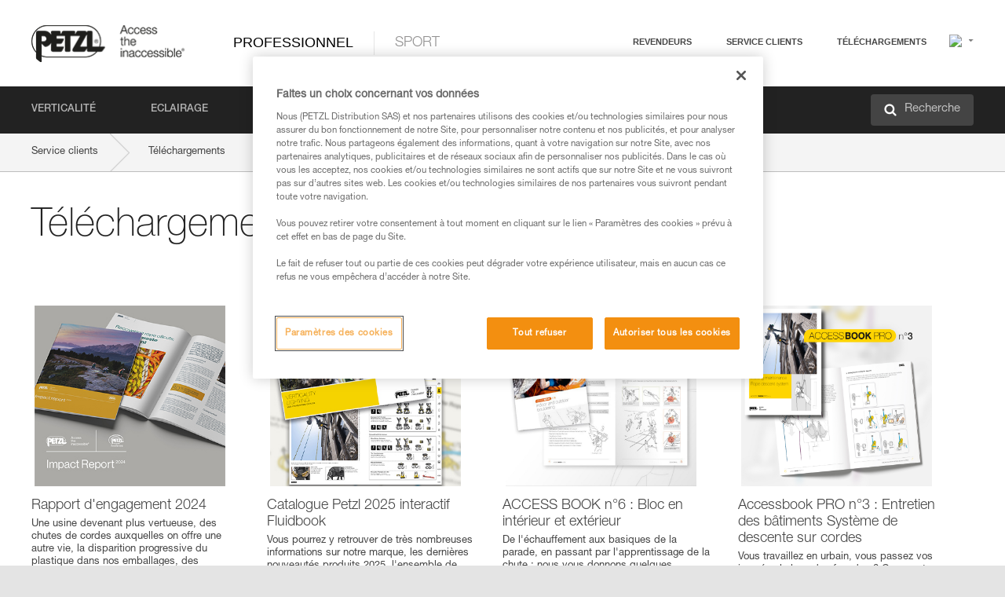

--- FILE ---
content_type: text/html;charset=UTF-8
request_url: https://www.petzl.com/INT/fr/Professionnel/Downloads-eBooks
body_size: 84891
content:

<!DOCTYPE HTML>

    
    <html class="" lang="fr-fr" translate="yes">

    <head>
<script src="/static/111213/js/perf/stub.js" type="text/javascript"></script><script src="/faces/a4j/g/3_3_3.Finalorg.ajax4jsf.javascript.AjaxScript?rel=1762555149000" type="text/javascript"></script><script src="/jslibrary/1637251311258/sfdc/VFRemote.js" type="text/javascript"></script><script src="/jslibrary/1752551382258/ui-sfdc-javascript-impl/SfdcCore.js" type="text/javascript"></script><script src="/jslibrary/1746634855258/sfdc/IframeThirdPartyContextLogging.js" type="text/javascript"></script><script src="/static/111213/js/picklist4.js" type="text/javascript"></script><script src="/jslibrary/1686615502258/sfdc/VFState.js" type="text/javascript"></script><script src="/jslibrary/1647410351258/sfdc/NetworkTracking.js" type="text/javascript"></script><script>try{ NetworkTracking.init('/_ui/networks/tracking/NetworkTrackingServlet', 'network', '0661r000003NJmK'); }catch(x){}try{ NetworkTracking.logPageView();}catch(x){}</script><script>(function(UITheme) {
    UITheme.getUITheme = function() { 
        return UserContext.uiTheme;
    };
}(window.UITheme = window.UITheme || {}));</script><script type="text/javascript">
Visualforce.remoting.Manager.add(new $VFRM.RemotingProviderImpl({"vf":{"vid":"0661r000003NJmK","xhr":false,"dev":false,"tst":false,"dbg":false,"tm":1762758455270,"ovrprm":false},"actions":{"B2C_Web_Login_Utils":{"ms":[{"name":"portalUserLogin","len":4,"ns":"","ver":34.0,"csrf":"VmpFPSxNakF5TlMweE1TMHhNMVF3Tnpvd056b3pOUzR5TnpCYSxWUmxnMjQ2enNFWERNWDl2U0VQWkxuTGhUZmUzb3hsMEhrdEw3c3F1c0dJPSxaVEl4TVRjMw==","authorization":"[base64].Q2lOQ01rTmZWMlZpWDB4dloybHVYMVYwYVd4ekxuQnZjblJoYkZWelpYSk1iMmRwYmc9PQ==.L-sGppwrfvdw4nAopo5t0HlvtYbqqR823pJ6cA2W3_c="},{"name":"portalUserLoginWithCountry","len":5,"ns":"","ver":34.0,"csrf":"VmpFPSxNakF5TlMweE1TMHhNMVF3Tnpvd056b3pOUzR5TnpSYSxGRUR6ajZ1cFZSYURfbDB0elhmNEdsd0VBcUtrQm4waHdnUmhiNTREU053PSxZbVJoWVdVeQ==","authorization":"[base64].Q2k1Q01rTmZWMlZpWDB4dloybHVYMVYwYVd4ekxuQnZjblJoYkZWelpYSk1iMmRwYmxkcGRHaERiM1Z1ZEhKNQ==.j_Smz03UnLKGhZrFUoxmfKuxfwfmi73Xkk2n0U9csTU="},{"name":"verifyCaptcha","len":1,"ns":"","ver":34.0,"csrf":"VmpFPSxNakF5TlMweE1TMHhNMVF3Tnpvd056b3pOUzR5TnpkYSxDdDF6THJ3cVpmaHBsZFc4MUl2T3lSajFiNWY1aHJYVW5lWk1hTGtURk1nPSxZV0poTm1aag==","authorization":"[base64].Q2lGQ01rTmZWMlZpWDB4dloybHVYMVYwYVd4ekxuWmxjbWxtZVVOaGNIUmphR0U9.PcZ7QMjAJtCckWYT49urSLp2P53v6IKUD_bKUiD8k4k="}],"prm":1},"Web_Contact":{"ms":[{"name":"verifyCaptcha","len":1,"ns":"","ver":57.0,"csrf":"VmpFPSxNakF5TlMweE1TMHhNMVF3Tnpvd056b3pOUzR5TnpoYSxlbktYa3p2dnE2M1FtUDVpYlVvbzRpRjZLVFRaODR5Y2o5ZDZRSEFOTGRNPSxOelpoWmpGaQ==","authorization":"[base64].Q2hsWFpXSmZRMjl1ZEdGamRDNTJaWEpwWm5sRFlYQjBZMmho.kPGCX_QkoTtOVnemT-05PiXOQGtWDcOZDX5OYDBtbo4="},{"name":"verifyStreet","len":1,"ns":"","ver":57.0,"csrf":"VmpFPSxNakF5TlMweE1TMHhNMVF3Tnpvd056b3pOUzR5T0RCYSxpTEtFLTJqYl9GQ0N4dTlsMVVfMURYTlhhb3NlSmJObXduem9HbkRvM25nPSxNamsyWldSaw==","authorization":"[base64].Q2hoWFpXSmZRMjl1ZEdGamRDNTJaWEpwWm5sVGRISmxaWFE9.UrPZpMb5ZBuZhAM-yDraETGj0lWGhrbUixmDYe_rKgg="}],"prm":1},"Web_PetzlGroupLinks_Ctrl":{"ms":[{"name":"getOtherSites","len":2,"ns":"","ver":46.0,"csrf":"VmpFPSxNakF5TlMweE1TMHhNMVF3Tnpvd056b3pOUzR5T0RGYSxYdG5IUDF2U0d3UzkyU1IwbWR2OWRyVDFHWnRkQzhKYTNveXRxYUdLWFkwPSxaak0zWVdJeg==","authorization":"[base64].Q2laWFpXSmZVR1YwZW14SGNtOTFjRXhwYm10elgwTjBjbXd1WjJWMFQzUm9aWEpUYVhSbGN3PT0=.n2_vbYYq_iPttpWVNSRt6ADr6DeZrIKamHXeHrcYYXM="}],"prm":1},"Web_SlideIn_Ctrl":{"ms":[{"name":"getSlideInAnim","len":3,"ns":"","ver":58.0,"csrf":"VmpFPSxNakF5TlMweE1TMHhNMVF3Tnpvd056b3pOUzR5T0RKYSxMOHZUSUI4dXU3Z3NRZ0lZZ18zNmxrSzdxbldhZWRMWF9aUHd4eHdWaWs0PSxaR0pqTkdFeg==","authorization":"[base64].Q2g5WFpXSmZVMnhwWkdWSmJsOURkSEpzTG1kbGRGTnNhV1JsU1c1QmJtbHQ=.-p6iV9539ERY71Uqmp-0935M-ShD1Jrbn1KyTLLFDno="}],"prm":1},"Web_SocialNetworksList_Ctrl":{"ms":[{"name":"getSocialNetworks","len":0,"ns":"","ver":46.0,"csrf":"VmpFPSxNakF5TlMweE1TMHhNMVF3Tnpvd056b3pOUzR5T0ROYSxXVWVkbUt5NjZEOHpMMmxvZFhwWjJ4aWRSMU02eTBjM1VpOTJ0VF9yMzNjPSxNMk0wTWpRMA==","authorization":"[base64].Q2kxWFpXSmZVMjlqYVdGc1RtVjBkMjl5YTNOTWFYTjBYME4wY213dVoyVjBVMjlqYVdGc1RtVjBkMjl5YTNNPQ==.OZQn5CkKa4BHZYXqNgy0OrXNJNt73KwhgK3gtrvRUpY="}],"prm":1},"Web_Template":{"ms":[{"name":"redirectToHome","len":0,"ns":"","ver":51.0,"csrf":"VmpFPSxNakF5TlMweE1TMHhNMVF3Tnpvd056b3pOUzR5T0RWYSxSRnM3UHlZdy1aRllwY1FxWmFGZlpJUE9WQnU5eHJjcFhYVkt5ZTlQZGg4PSxORGRpT0dWaw==","authorization":"[base64].Q2h0WFpXSmZWR1Z0Y0d4aGRHVXVjbVZrYVhKbFkzUlViMGh2YldVPQ==.Q39AC8gFu1MlymDGxudu95YNFbx1G8oqYwBrf2-Tzhk="}],"prm":0}},"service":"apexremote"}));
</script><meta HTTP-EQUIV="PRAGMA" CONTENT="NO-CACHE" />
<meta HTTP-EQUIV="Expires" content="Mon, 01 Jan 1990 12:00:00 GMT" />



        <style>
            input[type="button"], input[type="submit"],
            input[type="text"] {
                appearance: none;
                -webkit-appearance: none; /* Safari and Chrome */
                -moz-appearance: none; /* Firefox */
            }

            .Btn-diy:not(.inline-button){
                margin-top: 30px;
            }

            .tabs--diy li.is-active a {
                border-bottom: 2px solid #aed73c !important;
            }

            .tag--diy {
                background-color: #aed73c !important;
                color: #FFF !important;
            }

            .radioElementHeight {
                height: auto !important;
            }
        </style>

        
        <link href="/resource/1756816274000/Petzl_Front/static/img/favicon/apple-touch-icon.png" rel="apple-touch-icon" sizes="180x180" />
        <link href="/resource/1756816274000/Petzl_Front/static/img/favicon/favicon-32x32.png" rel="icon" sizes="32x32" type="image/png" />
        <link href="/resource/1756816274000/Petzl_Front/static/img/favicon/favicon-16x16.png" rel="icon" sizes="16x16" type="image/png" />
        <link href="/resource/1756816274000/Petzl_Front/static/img/favicon/site.webmanifest" rel="manifest" />
        <link color="#5bbad5" href="/resource/1756816274000/Petzl_Front/static/img/favicon/safari-pinned-tab.svg?orgId=00D20000000HrHq" rel="mask-icon" />
        <meta content="#ffffff" name="msapplication-TileColor" />
        <meta content="#ffffff" name="theme-color" />    
        

        <meta charset="utf-8" />
        <meta content="IE=edge,chrome=1" http-equiv="X-UA-Compatible" />
        <meta content="width=device-width, initial-scale=1, maximum-scale=1, user-scalable=no" name="viewport" />

        <meta name="author" />

        <meta content="width=device-width" name="viewport" />
        <meta content="561283053,680261019,100000755603222,740898295" property="fb:admins" />
        <meta content="26678879891" property="fb:pages" /><span id="j_id0:j_id1:j_id9">
            <link href="/resource/1756816274000/Petzl_Front/css/common.css" rel="stylesheet" /></span>

        <link href="/resource/1756816274000/Petzl_Front/css/header.css" rel="stylesheet" />

        <style type="text/css">

            .inlineblock, .ib {
                display: -moz-inline-stack;
                display: inline-block;
                vertical-align: middle;
            }

            a.Btn {
                cursor: pointer;
            }

            .inlineblock, .ib {
                display: -moz-inline-stack;
                display: inline-block;
                vertical-align: middle;
            }

            /* .colorbox, #colorbox {
                background: transparent !important;
            } */

            .newsOverview {
                width: 22.4% !important;
            }

            .newsContainer {
                padding-left: 10px;
            }

            .Btn.disabled {
                opacity: 0.5;
                background-color: #d0d0d0 !important;
            }
        </style>
        <link href="/resource/1756816274000/Petzl_Front/css/footer.css" rel="stylesheet" />
        <link href="/resource/1756816274000/Petzl_Front/fontface.css" rel="stylesheet" />
        <script src="/resource/1756816274000/Petzl_Front/js/libs/jquery.js" type="text/javascript"></script>
        <script src="/resource/1756816274000/Petzl_Front/js/libs/jquery.touchr.js" type="text/javascript"></script>
        <script src="/resource/1756816274000/Petzl_Front/js/libs/jquery.easing.js" type="text/javascript"></script>
        <script src="/resource/1756816274000/Petzl_Front/js/libs/jquery.sticky.js" type="text/javascript"></script>
        <script src="/resource/1756816274000/Petzl_Front/js/libs/modernizr.js" type="text/javascript"></script>
        <script src="/resource/1756816274000/Petzl_Front/js/libs/html5shiv.js" type="text/javascript"></script>
        <script src="/resource/1756816274000/Petzl_Front/js-custom/public/jquery.cookie.js" type="text/javascript"></script>
        <script src="/resource/1756816274000/Petzl_Front/js-custom/login.js" type="text/javascript"></script>

        <link href="" id="mobileString" style="display:none;" />
        <link href="https://m.petzl.com" id="mobileDomain" style="display:none;" />
        <link href="https://www.petzl.com" id="siteDomain" style="display:none;" />
        <link href="https://www.petzl.com" id="sitedomain_b2c" style="display:none;" />
        <link href="" id="b2cServerDomainPrefix" style="display:none;" />
        <link data-value="[FR-CA, EN-DK, EN-NO, EN-FI, EN-SE, ES-PT, EN-PT, FR-CH, DE-CH, IT-CH, DE-AT, EN-GB, FR-BE, EN-BE, EN-NL, EN-LU, FR-LU, DE, DE-DE, EN, EN-CA, EN-US, ES, ES-ES, FR, FR-FR, IT, IT-IT]" id="countryLanguageList" style="display:none;" />
        <link data-value="[CA/en, DK/en, NO/en, FI/en, SE/en, PT/es, CH/fr, AT/de, GB/en, BE/fr, NL/en, LU/fr, INT/en, DE/de, US/en, ES/es, FR/fr, IT/it]" id="defaultCountryLanguageList" style="display:none;" />
        <link data-value="[CA, DK, NO, FI, SE, PT, CH, AT, GB, BE, NL, LU, INT, DE, US, ES, FR, IT]" id="countryCodeSet" style="display:none;" />
        <link href="false" id="isMobile" />

        <script>

            // OneTrust: avoid "initGmaps is not a function" error
            // on the pages other than DealerLocatorAdv
            window.initGmaps = window.initGmaps || function() { };

            //Variables
            var emailPattern = /^([a-zA-Z0-9_\-\.\+]+)@([a-zA-Z0-9_\-\.]+)\.[a-zA-Z0-9\-]{2,}$/;

            //Labels
            var b2c_login_label = "identification";
            var b2c_checkout_label = "finalisation";

            //Validation titles
            //Emails
            var v_message_email_required = "Email obligatoire";
            var v_message_email = "Email non valide";

            var v_message_email_confirm_required = "Confirmation d'email obligatoire";
            var v_message_email_equal = "Les adresses email ne correspondent pas";

            var v_message_email_unknown = "Email non reconnu";

            //Passwords
            var v_message_password_required = "Mot de passe obligatoire";
            var v_message_password = "Le mot de passe ne répond pas aux critères de sécurité";
            var v_message_password_invalid = "Mot de passe non valide";

            var v_message_password_confirm_required = "Confirmation de mot de passe obligatoire";
            var v_message_password_equal = "Les mots de passe ne correspondent pas";

            //Sates
            var v_message_state_required = "L'état est obligatoire";

            //Activites
            var v_message_activities_required = "Activités obligatoires";

            //Address
            var v_message_first_name_required = "Prénom obligatoire";
            var v_message_last_name_required = "Nom de famille obligatoire";
            var v_message_phone_required = "Téléphone obligatoire";
            var v_message_address_required = "Adresse obligatoire";
            var v_message_city_required = "Ville obligatoire";
            var v_message_zip_required = "Code postal obligatoire";
            var v_message_zip_invalid = "zip code must be 5 numeric characters";

            //Payment
            var v_message_card_number_required = "Numéro de carte bancaire obligatoire";
            var v_message_card_number_invalid = "Numéro de carte bancaire non valide";
            var v_message_card_security_code_invalid =  "Code de vérification non valide";
            var v_message_card_expiration_invalid = "Date d'expiration non valide";

            //Company
            var v_message_company_required = "Apartment required";

            // Title
            var v_message_title_required = "Title required";

            function initValidationMessages(){

                //State
                $('.stateSelector .inputText_errorLabel').html(v_message_state_required);

                //Activities
                $('.ActivityWrapper_errorLabel').html(v_message_activities_required);

                //Notify me popin
                var $notifyme = $('.popin.popinNotifyMe');
                if ($notifyme.length > 0){
                    $notifyme.find('input#Firstname').parent().next('[class*=errorLabel]').html(v_message_first_name_required);
                    $notifyme.find('input#LastName').parent().next('[class*=errorLabel]').html(v_message_last_name_required);
                    $notifyme.find('input#Email').parent().next('[class*=errorLabel]').html(v_message_email_required);
                }

                //Header login / notifyme login
                if (window.loginCTRL) {

                    var sessionRedirectHandler = loginCTRL.sessionRedirectHandler;

                    loginCTRL.sessionRedirectHandler = function(data, status){
                        if (!data) {
                            var form = document.getElementById('LogOrNot');
                            form.querySelector('#panelErrorMessage > .InputText_errorLabel:first-child').style.display = 'block';

                            var inputs = form.querySelectorAll('.InputContainer_input');
                            var i = inputs.length;
                            while (--i >= 0) {
                                var inp = inputs[i];
                                inp.classList.add('InputText-error');
                                inp.nextElementSibling.innerText = '';
                            }
                            return;
                        }

                        sessionRedirectHandler(data, status);
                    };

                    // loginCTRL.errorHandler = function () {
                    window.loginFormValidation = function () {
                        var valid = true;

                        var emailError = null;

                        var $inputEmail = $('#loginEmail');
                        var $labelEmail = $inputEmail.parent().next('.InputText_errorLabel');

                        var $inputPwd = $('#loginPwd');
                        var $labelPwd = $inputPwd.parent().next('.InputText_errorLabel');

                        // Empty email
                        if (!$inputEmail.val()) emailError = v_message_email; // You can replace to v_message_email_required

                        // Invalid email
                        if (!emailError && !emailPattern.test($inputEmail.val())) emailError = v_message_email;

                        if (emailError != null) {
                            $inputEmail.parent().addClass('InputText-error');
                            $labelEmail.html(emailError).show();
                        }
                        else {
                            $inputEmail.parent().removeClass('InputText-error');
                            $labelEmail.hide();
                        }

                        //Empty password
                        if (!$inputPwd.val()) {
                            $inputPwd.parent().addClass('InputText-error');
                            $labelPwd.html(v_message_password_invalid).show();
                            valid = false;
                        }
                        else {
                            $inputPwd.parent().removeClass('InputText-error');
                            $labelPwd.hide();
                        }

                        valid = valid && !emailError;

                        return valid;
                    }
                }

                //All address forms / payment form
                if (typeof $.validator != 'undefined'){

                    // HK: 04/05/2017
                    $.validator.addMethod('required', function (value, element) {
                        return /[\w\d]+/gi.test(value);
                    });

                    setTimeout(function(){

                        var performSpecialValidationsOld = window.performSpecialValidations;

                        window.performSpecialValidations = function(validateWhat){
                            var isValid = typeof performSpecialValidationsOld == 'function' ?  performSpecialValidationsOld(validateWhat) : true;
                            setTimeout(function(){
                                if(window.validator && window.validator.numberOfInvalids()){
                                    $('.InputContainer_input.InputText-error:visible').first().find('input')
                                            .add($('.PaymentWrapper .InputText_errorLabel:visible').first().prev().find('input'))
                                            .first()
                                            .focus();
                                }
                            }, 100);
                            return isValid;
                        };

                        $.validator.messages.required = '\u2000';
                        $.validator.messages.equal = '\u2001';
                        $.validator.messages.password = '\u2002';
                        $.validator.messages.email = '\u2003';
                        $.validator.messages.email2 = '\u2003';
                        $.validator.messages.minlength = '\u2004';
                        $.validator.messages.zip = '\u2005';

                        var $validator = window.validator;
                        if (!$validator) return;

                        var func = $validator.settings.highlight;
                        if (!func) return;

                        $validator.settings.highlight = function(element, errorClass, validClass){

                            func(element, errorClass, validClass);

                            $(element).parent()
                                    .next('label')
                                    .css('visibility', 'hidden');

                            setTimeout(function(){

                                var $errorLabel = $(element).parent().siblings('label.InputText_errorLabel').first();
                                if ($errorLabel.length == 0)
                                    $errorLabel = $(element).parent().parent().siblings('label.InputText_errorLabel:contains("\u2000")');

                                var id = $(element).attr('id') || $(element).attr('class');
                                id = !id ? '' : id.toLowerCase();

                                //Email
                                if (id.indexOf('email') >= 0 && id.indexOf('confirm') >= 0 && $errorLabel.html() == '\u2000')
                                    $errorLabel.html(v_message_email_confirm_required);
                                else if (id.indexOf('email') >= 0 && $errorLabel.html() == '\u2000')
                                    $errorLabel.html(v_message_email_required);
                                else if (id.indexOf('email') >= 0 && $errorLabel.html() == '\u2001')
                                    $errorLabel.html(v_message_email_equal);
                                else if (id.indexOf('email') >= 0 && $errorLabel.html() == '\u2003')
                                    $errorLabel.html(v_message_email);

                                //Password
                                if (id.indexOf('password') >= 0 && id.indexOf('confirm') >= 0 && $errorLabel.html() == '\u2000')
                                    $errorLabel.html(v_message_password_confirm_required);
                                else if (id.indexOf('password') >= 0 && $errorLabel.html() == '\u2000')
                                    $errorLabel.html(v_message_password_required);
                                else if (id.indexOf('password') >= 0 && $errorLabel.html() == '\u2001')
                                    $errorLabel.html(v_message_password_equal);
                                else if (id.indexOf('password') >= 0 && $errorLabel.html() == '\u2004')
                                    $errorLabel.html(v_message_password_invalid);
                                else if (id.indexOf('password') >= 0 && $errorLabel.html() == '\u2002')
                                    $errorLabel.html(v_message_password);


                                //Address
                                if (id.indexOf('firstname') >= 0 && $errorLabel.html() == '\u2000')
                                    $errorLabel.html(v_message_first_name_required);
                                else if (id.indexOf('lastname') >= 0 && $errorLabel.html() == '\u2000')
                                    $errorLabel.html(v_message_last_name_required);
                                else if (id.indexOf('phone') >= 0 && $errorLabel.html() == '\u2000')
                                    $errorLabel.html(v_message_phone_required);
                                else if (id.indexOf('address') >= 0 && $errorLabel.html() == '\u2000')
                                    $errorLabel.html(v_message_address_required);
                                else if (id.indexOf('address') >= 0 && $errorLabel.html() == '\u2000')
                                    $errorLabel.html(v_message_address_required);
                                else if (id.indexOf('city') >= 0 && $errorLabel.html() == '\u2000')
                                    $errorLabel.html(v_message_city_required);
                                else if (id.indexOf('zip') >= 0 && $errorLabel.html() == '\u2000')
                                    $errorLabel.html(v_message_zip_required);
                                else if (id.indexOf('zip') >= 0 && $errorLabel.html() == '\u2005')
                                    $errorLabel.html(v_message_zip_invalid);

                                //Company
                                if (id.indexOf('company') >= 0 && $errorLabel.html() == '\u2000')
                                    $errorLabel.html(v_message_company_required);

                                //Title
                                if (id.indexOf('persontitle') >= 0 && $errorLabel.html() == '\u2000')
                                    $errorLabel.html(v_message_title_required);


                                //Credit card
                                if (id.indexOf('card-number') >= 0 && $errorLabel.html() == '\u2000')
                                    $errorLabel.html(v_message_card_number_required);

                                $errorLabel.css('visibility', 'visible');

                            }, 150);
                        }
                    }, 50);
                }
            }

            $(function(){

                initValidationMessages();
                // PCI
                window.cartQnt = {};

                $('.InputText input[type=text],input[data-input]').bind('keypress', function (event) {
                    var regex = new RegExp(/^['\u00C0-\u017F\w\d\s_\-@\.,;\+&*#]+$/gi);
                    var key = String.fromCharCode(event.keyCode ? event.keyCode : event.which);
                    if (!regex.test(key) && event.charCode) {
                        event.preventDefault();
                        event.stopImmediatePropagation();
                        return false;
                    }
                }).bind('paste', function(e){
                    e.stopPropagation();
                    e.preventDefault();
                    var value = (e.originalEvent || e).clipboardData.getData('text/plain');
                    var regex = new RegExp(/[^'\u00C0-\u017F\w\d\s_\-@\.,;\+&*#]/gi);
                    $(this).val(value.replace(regex, ''));
                    if ($(this).is('.searchInput'))
                        searchEvent();
                });

                $('h1,h2,h3,h4,h5,h6,a').each(function(){
                    $(this).html($(this).html().replace(/([^>])®/g,"$1<sup>®</sup>"));
                });

            });
        </script>
            <title>
                T&eacute;l&eacute;chargements - Petzl Other - Professionnel
            </title>
            <meta content="ebooks description" name="description" />
            <link href="/resource/1756816274000/Petzl_Front/css/content-page.css" rel="stylesheet" />
            <link href="/resource/1756816274000/Petzl_Front/css/download-center-overview.css" rel="stylesheet" />
                <link href="https://www.petzl.com/IT/it/Professionale/Downloads-eBooks" hreflang="it-it" rel="alternate" />
                <link href="https://www.petzl.com/CH/it/Professionale/Downloads-eBooks" hreflang="it-ch" rel="alternate" />
                <link href="https://www.petzl.com/LU/fr/Professionnel/Downloads-eBooks" hreflang="fr-lu" rel="alternate" />
                <link href="https://www.petzl.com/FR/fr/Professionnel/Downloads-eBooks" hreflang="fr-fr" rel="alternate" />
                <link href="https://www.petzl.com/CH/fr/Professionnel/Downloads-eBooks" hreflang="fr-ch" rel="alternate" />
                <link href="https://www.petzl.com/CA/fr/Professionnel/Downloads-eBooks" hreflang="fr-ca" rel="alternate" />
                <link href="https://www.petzl.com/BE/fr/Professionnel/Downloads-eBooks" hreflang="fr-be" rel="alternate" />
                <link href="https://www.petzl.com/PT/es/Profesional/Downloads-eBooks" hreflang="es-pt" rel="alternate" />
                <link href="https://www.petzl.com/ES/es/Profesional/Downloads-eBooks" hreflang="es-es" rel="alternate" />
                <link href="https://www.petzl.com/US/en/Professional/Downloads-eBooks" hreflang="en-us" rel="alternate" />
                <link href="https://www.petzl.com/SE/en/Professional/Downloads-eBooks" hreflang="en-se" rel="alternate" />
                <link href="https://www.petzl.com/PT/en/Professional/Downloads-eBooks" hreflang="en-pt" rel="alternate" />
                <link href="https://www.petzl.com/NO/en/Professional/Downloads-eBooks" hreflang="en-no" rel="alternate" />
                <link href="https://www.petzl.com/NL/en/Professional/Downloads-eBooks" hreflang="en-nl" rel="alternate" />
                <link href="https://www.petzl.com/LU/en/Professional/Downloads-eBooks" hreflang="en-lu" rel="alternate" />
                <link href="https://www.petzl.com/GB/en/Professional/Downloads-eBooks" hreflang="en-gb" rel="alternate" />
                <link href="https://www.petzl.com/FI/en/Professional/Downloads-eBooks" hreflang="en-fi" rel="alternate" />
                <link href="https://www.petzl.com/DK/en/Professional/Downloads-eBooks" hreflang="en-dk" rel="alternate" />
                <link href="https://www.petzl.com/CA/en/Professional/Downloads-eBooks" hreflang="en-ca" rel="alternate" />
                <link href="https://www.petzl.com/BE/en/Professional/Downloads-eBooks" hreflang="en-be" rel="alternate" />
                <link href="https://www.petzl.com/DE/de/Professional/Downloads-eBooks" hreflang="de-de" rel="alternate" />
                <link href="https://www.petzl.com/CH/de/Professional/Downloads-eBooks" hreflang="de-ch" rel="alternate" />
                <link href="https://www.petzl.com/AT/de/Professional/Downloads-eBooks" hreflang="de-at" rel="alternate" />
                <link href="https://www.petzl.com/INT/it/Professionale/Downloads-eBooks" hreflang="it" rel="alternate" />
                <link href="https://www.petzl.com/INT/fr/Professionnel/Downloads-eBooks" hreflang="fr" rel="alternate" />
                <link href="https://www.petzl.com/INT/es/Profesional/Downloads-eBooks" hreflang="es" rel="alternate" />
                <link href="https://www.petzl.com/INT/en/Professional/Downloads-eBooks" hreflang="en" rel="alternate" />
                <link href="https://www.petzl.com/INT/de/Professional/Downloads-eBooks" hreflang="de" rel="alternate" />
            <link href="https://www.petzl.com/INT/en/Professional/Downloads-eBooks" hreflang="x-default" rel="alternate" />

    <script>
        window.dataLayer = window.dataLayer || [];
        window.dataLayer.push({'PageType': 'eBooksHome','Template': 'Desktop','Univers': 'Professional','Langue': 'fr'});
    </script>

            <style>
                a .arrow, a .arrowHover{
                    top: 2px !important;
                    right: -20px !important;
                }
                .more-hidden {
                    display: none;
                }
            </style><span id="j_id0:j_id1:j_id23">

 <script>
  
  var _gaq = _gaq || [];
   _gaq.push(['_setAccount', 'UA-2666151-17']);

 </script></span>

        
        <script>
            (function(w,d,s,l,i){w[l]=w[l]||[];w[l].push({'gtm.start':
                    new Date().getTime(),event:'gtm.js'});var f=d.getElementsByTagName(s)[0],
                    j=d.createElement(s),dl=l!='dataLayer'?'&l='+l:'';j.async=true;j.src=
                    '//www.googletagmanager.com/gtm.js?id='+i+dl;f.parentNode.insertBefore(j,f);
            })(window,document,'script','dataLayer','GTM-MWKBJV');
        </script>
    </head>

    <body>
<form id="j_id0:j_id1:j_id33" name="j_id0:j_id1:j_id33" method="post" action="/Web_Downloads" enctype="application/x-www-form-urlencoded">
<input type="hidden" name="j_id0:j_id1:j_id33" value="j_id0:j_id1:j_id33" />
<script id="j_id0:j_id1:j_id33:j_id34" type="text/javascript">refreshAccountPopin=function(){A4J.AJAX.Submit('j_id0:j_id1:j_id33',null,{'similarityGroupingId':'j_id0:j_id1:j_id33:j_id34','parameters':{'j_id0:j_id1:j_id33:j_id34':'j_id0:j_id1:j_id33:j_id34'} } )};
</script><div id="j_id0:j_id1:j_id33:j_id195"></div>
</form><span id="ajax-view-state-page-container" style="display: none"><span id="ajax-view-state" style="display: none"><input type="hidden"  id="com.salesforce.visualforce.ViewState" name="com.salesforce.visualforce.ViewState" value="i:AAAAWXsidCI6IjAwRDIwMDAwMDAwSHJIcSIsInYiOiIwMkcxcjAwMDAwMEpsQ1oiLCJhIjoidmZlbmNyeXB0aW9ua2V5IiwidSI6IjAwNXcwMDAwMDA0bHlqbSJ9RPg+oddfd7+ldkfa/94at6RESeaPXo2Tx8rHgAAAAZpsl2/N3sHnivM5p9+Ps81ZduAF8OEs/eiM/CXnbRIYqomePIqOzZiRS1SmwSfadxCU9YZUj48cEq8QYwn5yEkOtbdrK1QuIEsV3ETqs22zGt4DrAoGzjxrRwF4C8KTyZwKNB8cJgUGI7plZzv6665oxKT+BTwpK+IkBLaUm+MTgwWw14aDDZIBOvFHJQ/[base64]/OadTWfKH718oWch2UZEpiy+fTG8wXrm7Fk3MZ9f/1q+8DxhxB460eWSqpsRIKqi1RLLGd76rlQCWxGj6JWT7j+WzFORsjNG5t1A5vI9yjTsFYsi/EW0wDYYnwTBJeB8SK8swoj/S7ZnH9KpAwiJrZvp7XEEnPRDzY6q46kuQvZq8ozafGBPrExTOCodruyYcV+99a6ceAvMAcwzKTv6/pdsNx8O/vWpcc9ESPw1t/m7rohHPZxpKwUeLQ9zj59IPJnRgl35mKXE9GS5GnwZXaW3PDTQgDsA+PhbYcItqAx8bDtYe7GO1b/W8HZzbSvjwT1wLU6Pxb4PFx58RsiXbG9Jr2A7RusipYZ/BV5pxTbhUB/2ixGO9DaLde59+wqW8FuKx077GfbEAeswUJyBr80F6nBpOTWf/jK2cAG1NB2r46NaUCI5/V2MzF6c2CQGbCRa2f7pZJVncJLCPQYeEgcWpHdvriMvG9KyhdlPdvRmGmYhs04n2S9BKV9XIfshYuPdMBFQc6VizfLKSwkoRVZnuuX5yg9b/JswSGbtdQm+kkNOtIfjtgs1JvFxlwnPothnMeqdkHztQOaH5uuzcQoyFSepu+cDcglBjCwPbtp7RbFTSI8XbfP7kgFodI8V/33X71eI7OxmXeVVMCb5AMvLNws+yJmT8rQLQFoLe0Ppd0ThZDfk4EAKcq0ZSM2CwOfImsPBq38xO16CoyZtiIBFXTFnQE0YlsfBHSUCnYdJE2OzSRCvBGvkklUOJXjfSYAt/9+cBIpdBIhyzokxA8GhN+S1ou8KryPDJQwFnnDzhM3PCpT0Axl3sGD6Z9YA+8dAzFUFVK5ysrdmaNBk6Z138YziLa7Er8bBTX81dFjQ0FqxuopbiLfCesRxYRQM9jP/ahuVD6sp0yisd28F7AYf3z97CTiKM+DHadeFzaAo7OzGNBANaN04kI/UU4imOKrsu3d78q2lnRMVJwXm5HGY+dDyB/[base64]/exua5s8SJAbujiBIiH2rhCmWiLoqSR2I4nYKViLhaO1Mn3vvcppO9XuP/RzaTVdYA3uQKuNqI2Bu4Lkws6tDsHNi+PekpmecIagZvX1Ho632JvZEEgRp3jRKjfTyYWa7IciAFC5bZ020md7sMr7vNNvTx9n5I6VUBCQ+sgDSpdEVqBL8nouPBwJ/HgD1jHzwwYcv57YiGmle/OJzcixLhQVpJET6SUfhzPZL+nEN//Eu4eyaDM/bQyKoAuQYsU/PT4SZo5NkFs+VjUONVC9SovnQIuw+XeVTpq9Tg9EbVpnmjTqsSKdyYZF0CuEXiIgmCMqF4CK4ilAOVtwVYdePNSFCbqhzAqgObjwRdzBN6n/GwoK7lOVEcuvrCjdZat6Xxi+UJRFdTJhLmhx361o5o2kmQiZgeVGd/Wog+IdbMdlx/6xgii7Vpt8HzbTWO0qf/FFMp3T2A6xEFbOWre5EamzPcjomXhwX3nCPjA8F5cA3Wn4XUHHGyhBatlZMzrEkOp6qBRZWBXmK5xDOyLLM3OjPgYHXRhwjLLqpFKX3jqyc0dFX2C8m3uxPwvG/7f1xRp45WWWfDqA050uMJQ3yFP3Q5bgjBJjGJ3Fu0Q/vdmSC2apTPRznoBrV4l9vv8aZj/YDRaOUnx4KcTFTVwaztacGrcfbI60+la3maTEO5in9klKTKGrSjd00Z18MGytFlx4lqHbWck82/oYgQY+AQnwGlm+13MiAEEMWcgZkIphCmo2KbOtA0tat3ZNSHAc3wowFNCT+lyvu091x10b0H9n7lHKbyUo3hV1r1xyZgOq/KuAa8Zgk/bd8xP8QV5op3if/BFti8ViKNH5lgiF/pa4N0JejLcxV+K6JkvI3JZo76QLzSe4ZSH+N6IPVo+tF+dI/uat5Xxo8/ry9a2468Aa47mdTjbglHpB4tOyfozGqlBx3Ilqdwp7X8BAYh2LiCF8H2CzO/Tv6Dxp7XVA5E1zASmrWHVcEAQ3Xg2xYQJwbgEE26FBKyVUu8ohFCIDvN6hMvpdnPcALH9ox5WdncAPbjp1WDKQIBOlBnHod4f8X3gb94sCvHhaaui6K/xz5720XiAAhLYEZitbUpu79zLHCHZUfgrZRdXqR8tLmtzLDPuf1xzyT2sO79MdKJNT/mNzB0xFGQiwsSeESF9RiY/TUgYMYH9RgRXLGJSyn9+6RS44Bj8Ucxef0OxxrU1NsPRRzU/[base64]/7iq5L/v2ZAk5QfHkQY/feZj6oOGc6HZXz9bRZao9+xalib2woGdzBA5fr2zqgyjUanUCwqqmk6kRoALOqQ/dmCCQz+ovmXU5WWg1eXFqmfiG9PHXM7JluYpkkglFMBeoDtj9mNKvaxZEqWb9SV2xfU2u0DnIdZ7geBQtVtWzV7oWDobGrVjOqvZGD6vxzW17uU/9+i+R1NWvwHADs648FxYZ3D0v2R6SPw7f+kP+P+pA7Sjmje5QUFTAFJtd0QeQQlNUIzR0t46W+vlwCXkBHCK7S/JNRF0P8djt1ihhksSAIb2v9p/tbpjEEIPCmFVrVpAydFtuIlwT2YuO/[base64]/xHGqLPuN5Quy9DfeaQq7HKyxbuBR2S3u6IbKxYsEcnMq0QYXZJ0CM335/tB90p7yKX5ssAjUCj4a13EOOd0/pmP94KdluigEDEF+FKRm1efLGh2NmfYk14tIN/yY+rMdU8iNCrcl/2bibGf9NGVPB1rHzThQzIYbxqWdTRO8opGrqjAjAND5VAjn6BAYp0DHqQ+Oi0ZYFB0oaulOiLeH0ouFxUlrqUc6Tg2vUwuuNyTkZIbyb8l0iEDfXeZ1dxmv1A7J2z8jgaC4II2iiSNy8NzzV3LD/13w3LVNrJDoXI72gVoBNOaWk8KJuRVycrAwz6cPQVPK3RFsBv5YZIfoajGPdE7q4ZWlgMfDyDmJO2GfMYj/n6w2GdHRvVdZzfD6nUUH9VIufFfPSHUz9e3W7Y3OjL8NWdsPpd/kuIt1SDk8QkCrP83fyEaO8EjtcPgxChKPZ9POxjM+TlYvkydoDP/8E2t7W77l+CZ8gXyaXRFFf7jlaOdEhx198C1qHuok1g5GakTDF4a510Ft+ef02PUQJ9TJc/FC9uacKpcMs8PkaDFP4RFWr0K8q2KieYoumyGdHKdyvL/AJBOSZs1JFXWPcdmkasWr+Mz4PYmfKjRTD7dEhUtXCsCN4oPNIBqMr6+OnyhslEnp3dVBwfvPi/yc5wtVF0s6UH92Mekul+NbNbmCXwXunDw0gY/HMW0yKiK4SnslWF/G1APg2K/k8VSGdSbMAp1Hz9MmuXIqHvCHYyy5yQF+bCoN8hLAf80z1iIoRRrEWDtkiy0mlez18Ti5e28UWLQ9AGNUsqSwajJmxtk14eq53iio46B7r0BYoJ3Aes0fGcbvIBOkcia3E4vfqNbhEdY4t4oYh6tlwCJL9YUkG6ARo2NojxFCqCoJ3dyT/C1lwiXu973quSqrjWs49aJYudFzrSoP4YzfB85Hvoy1aMFJFsyW/067OjYOcknxEVOTDduu83ODp0gVJzZWozMyDEdGW0ojJYE8penr6bgVl0T7RyTCGBUwBl/Ns+GZUzbXNSySW00+uo3Mel99BL87eKh/JfKicgzQy0pgWMvoYw/ub1gusE2xX+Tl93UOv2MHD25jhtRynYzKLsjlJXOskEibBRNVOwL7o/dP4mCgkQ/l1mp9KnF21jTYcS1knUwvF/RB3xcqTks2EI9ig2ZZMjSL0KXO0wLHQR9tbv4/ztzF3zRLVP2RmQgSzqyXIlFdVhoUOzfCwhNmgZbr9CI9TAIas1GN/B/ebM4T2ai0rM5ntcTm3kbWF3yy+L+YBTDKrpySXwKaNhhzW9g5egaD9JbI6zrRPqq9B9YtqoXXXduBZLljrR96dre4Yauf2A2/iVP8hx82PydqDKZ0o3EXU5bXEzizZQpSkLQ9Ad0uDwhN9NB05f9IrBbkdvqZPm6cItYbA6RACdW+Q4388PJARhYjXpxc+k33mwbmwYrpxiuca1o7/GJQzb4bszMJjxoUdw9Gm/0uJGVInFZOLmgJyyJTanawtp7f4Pyot/TBUNItwDKu1Nohy0x0tKD/IVBUVyA5v+1ltV5Lkbhpk3MZz5LTLpjN2dXSlG/CoE9e5qM2Nhp6p7FoXmtPEHVFaLy0xaBWGna2nwZP78LwliS9G/13Be2AtJJDOP8qivXnFAtRbVYFmTBwk/ZZh2hxCD/vrZjuupKRzbDoHTUSfKlL7EWCwpJv9NkXbpEyKP5vDevwOw37RajLKxlJEm4JZPTRmtX+zIxRgEplFfY/9I8UMzbTSla1YdXXxCjrMzIAGy0vBMSgYY0biQCuJ4V+BB1Ha2B2AD1QLU7GyO50Ws/tP7VDUg5uXXQ5KMTUSRhiGWoTqYAx8HGQ9gAuPyzRoBu/zDz33ZWCtOvIDkxCvhevgObvgvEHKn2gGhjsJo0e82lMBwOXlPlqnP40zvdnx81Op4thm4jrmGwcXfFN/GcS3ng+7p3u7LqiuwhbV7/EMH4juSCwd+LQwmR71fYG8wWHgPqLaHj7YxDtZKug6JVTT5T7ID9zCNuKz11GYj6VzGgMgevRPDvqSYONKQNpx5bMNm/D1xA98sQzzLkqRmgb+TKEHH8BFKNwMHGCLfYYz1jn8ubgdQB04cPdcfztEwQPEt842HZiDWuK97fEzehiyzJFy7hhGSnhBd6uyC6QdfP+3sCmEsOBrM9G8TpK6PkoGR/eSA+eke18HzrnrlwBCdODtBELASpl/A2cdsYs4d7pL3PD2jhLV29c4BJ4OFy2J5Cg6zEQSOgR22IdYTc4Dwb/MSbo+GFrkb9grAygCXqFqHXrmscVDm6Rdm5zD6kIyuRxcB+GXo+jeV52SlUnjhI02kDKrZ49Ry06NQ7DWJSBL6gFHkcieKwqwLXGI344TuDNqpoHBPBjlTlx052M9c2oatIsrD+OoDjaCoVL6z1Dr2xQroO/ycC/tmwpJAg7JLxT3keGsWroNq6kDD8fr/JdidmkKSVjAWBE7z8MfyRaGSx4v09SbDatGTM4+H9j0c6bTs+n4f2gfeZAoa9y8YQWE16B+zR+06St40+NFnXcO810WiNNXk2N7IW5e8sAokc3VL+5sV1mrfIPjlBWWHuq2ERRfZKx9dl00gFaiCks5ulX38hQy9/Tumpf82cKQ1ZJQJmxjvMtAxz19s2U+oiUtUYSfwipDLi5wfR/eK9NGPcs22/6fQggyh4yb/KxaD+16yoNk0emG4TYIwxzUaqUaxqkc6JlTzkIYTcqURw67d16qS0uB5SbD7RMWjTmjGiVYo0OLZ/ow4V/4MPhoDn02PJGbUJ/UUeqqEb6lUwb7CDZr5pLUzTm+XF9N8hdK5m6Ih1z8I859mtJhEg3lQK8YOQ2pu3ggTVU8ouzoJSz+/bXfpckeVMCzHkNrOKBX+de+Sl611nVvMssgCvYgdGThDMei7wl4PB0h24j9QfTPgLxsHdJBZwz7wOsT6Pg77vYmTmMlWYOpMc1m35vo/k9Ee3p6u1g36oxhLk/Ot0e6VZtwsQOFlZuWlUx+FEmQLhjGap2p660z/93BdXzKtOC97r0fOngtlkoM52f8zxEVectwVX/DNfX+dNSIXmLKAwtsesSWtfdcbPsWfApV5+rTg12w0HByXrGflP4vE3LBiTSyiPS9ifIxlhC9nlyK7tVs5D4gcOAoILMyKt9K3JgNqijJw6xDUNfO8AqO4PMRQcqAxqbvuQsGjrXIKkwj96Ie84Wtw5UTDhHAn+c9gAj5D7GFfeiupmJBJBv96nV9T8dXvGN/YpGOtBw3LH0T4Fwm9k5qgYGjZy2PgzJmhkQZRX5nO3kIjwesh2cqxRht/gbHFt+rsxHWStKw6OYCSgOi5IBKy/m7FxgAVuDq62j20opsw8URhneCtRWzgtlrz/7tjGDAjTBQRNiqLtifvYnhBOaStV9pUnKUb/lLpebrjnB0QiQhj+uc3bj3BcjZv0sbjM9tbs2/HZy6Er0R86ANTre2v6K7/JSnAjcXCaveLI5xe/UQW3NUZ2wTPhfrfvzh57QtAOlo8cAnsU5DyW71TCGn3V6YF1clY5QwNMcY9J6woJvurP1u2wnIAkAFELGyzI/TTOaUxFgBZM0S9HJ05PQTmfs43J3giEiN8rSMJTylDrW2NwA8h7h5oEDawGzzzDVXJMfAjLhCo4dQ6sBJD6j4tAVB7ncUm1HKoDYYMgJhnTWZhYhn58MK0JQxaw3v1QLRQ+gNTwjesEdxxHS2zsJ62bnwO++PTaNc4ko791aLm8BkvJ4mJU5OJJjY6GpK9RyJQL/cLohYi6UTG00eEiUQWcRpdTSHz/Vvd4VtoPysQr9AYshUdYlDb8cuvF7hIpeY+RFNJphAXG08Kx88q5n3O+0ksn6pguFiqQCvCHd5womP9XEKCRZ5VwSTPhPq0QWhTqZwYOvXyHZV17J5Bb/2p90IrVw/g3JzgQayRW3RlkABK/UdIlc/KpUcvqSmRdfIbQy6DkfV0OSTbc2esiFKYaC0lTqgrjnepCkOzcVaZKjf4t2BF7TDOUYfoLlfOU+pkZTfM/j1bsvfVk1E1Er66PRn/lBBflDFcyBtaeDNhxogwP/LGvnmaVdPLoyF/2YuLxaQaCfmeslL1mj0GA+jvWEA0MiCCrcaVxmnvbo0bzrwyexfyD/l2BNJD3AGGw+JKXhuS/PtbU49jKABLfSUCa2SClhCg1sn8Cvo9aqB5lVCp0ENcfJwhvQgrRY8UuLQtjSFhxjmePOL/[base64]/CHpPggO8kIG8NsZq0oM5AEI++x7ZWRksb1RmGImoidDloRMwYKWFWHqw8/H1e3frpsSNL8IvH3fHQCJZO8y3HY9aaD61k7H1Ev1L112/GgFhlNvcmXWKg8HGOdAprS5PtwczePa0EWmHcfFyl5FAkazpAZtESjErNHw7ZwKzAEBE835SQXPro9qq9aQBMo/h9PbbA5in6w6MP5naF24KbivDbAct8d5P+KoH2NWoTd10a3TtV1G+mlGMpLZ+jus7yKXGXWvcic18jaferWoSnzWzC+niCzxUAP2M3tg/Xf4InkPnOgU63sXMoRNgYa2oRDwK5HHzxsdCWF5uC0E+8wpOl3oGSqJDL75FawqVVMfuHDT+UrSfVtX8R4WjC9kg5ZSs/Kh9SJAHvjQc8xoJ3NX69cCwapJf5Bs+11OZUhHfwgp1IxXbsXFP4dMB/UiLJGM+Ea8dknZTKTwv6hWPXQSQczoKApdPso+gEpabAp5QS35290jitOnryid/I38KZXr7XXi6onc8WwUSfKafNpnDf9Xe8Mhc7nrjPKGYZpoLmgh4JNyXAdj2d9wk4pVhEPT9DcqyiVlEr28OPWHUzYSPcu6rYl3nHPGsZXT4LPmEp+ZC827XapvjT9qXok2ojfu+tee/K66cdnqYPkyW7nQ2BrwolvwXs/jDmeHiXkmn5UcjXUJiqRKPJp6KdXRKKyiXzg2hmC6W3mnYaQ/oFzo5ABMxQAgvvwpHl7mS6WDCR6IR+GFqVWUJP2qae0w8D5/+M8D1yHsm7QjobbTwhnxPVu9P0da254w+PyQo590ocnOrQI995Ak5NIcomkKDZTqvu9QObqgLhIduAb2JzrxZx0LjSDOBaN0dBPu1ARPUirad9zJB0eLjpsR6FU1MVCo0ACjadW7GMKbB3/gX9s/tl346LEV+Hv9nE4934yxXcqxvByStMuFGhvYQtlk41MMPypASP4bwSn6gdpBlB9Obh9idMtVLc1kAmql0B0HONebJcgP+/wetZcKLEIgHsD0LgsfbJPlQp+pCv/0bP2jIVbU+Q3fWkdG5vP4QCUO0hslv1CLnl1TexNM1N8/sOD83lCs9JvZmgNs1FuRv5LNh5oKMEOEH/BoLQQkRK/n4vr8M32LCNLmsChG6Z52HatEhiHXv/[base64]/ye8NcWoZoDemy8b5mSjseeCj2/QyZgFzEzdjoHUzZq0F8qjwGvgutG2Npv1A5XmtLsQs/3k6CPI1aZaHIDeGrDGsn8pDdvhYlqDN1prlVLtOOK+1jijPcAJ5kO9bMHUNfesGvBi8KTcM5QTneyZ1K0PPMUxQ7ekIZRrx7oU+x4QY9fiYgMvogR/iZOOZ+H56NQNWotrStIpeQcLX41lnXYZp4tOqeERhKJGjR6OTBEf+BfCUYJUVM5AUeicWkA5K0zOY8ce8f0LDlEDV3o9cFy7pXut2CiV/zrBcRSQ5Wzf4o7aNwxevYjB8LMhGYFm5YEgod5LQrUIijA3YnBqLqB3zZDsVpx1rDFkJizzlHoNakfKbKc/[base64]/BqXcAZw+fOLO5QCUtiZozHaocdFzXwA9wxn9dUX/2JUv7wZAfnPAnH83MGnA4Qta8CEuhxM4OjksP+HrxroM5hkVdQuyhkl9uw1oGBNDohDmYm3HAmfxNVlrQoQvyxjF5MHPH6neKNhtJHF6/VqZshEZH4JRezHA47Bovmiqa5GLQB5sQA5bBTMQOmRH6j/s/rwLprvj4410WjW7LEujmOW4J74TvYfOqvPeyPD39sFtQF5+2uVGM+CM/yivBV8ViS7sEfnIYwyA6wKD8WvMdGyiwjNFfyNfzzgI1r+HmSpEPypucf+tl0OB6EojI81NO+33QYjQt5v6EUhG87LX0jJ6ZoeRdSQ9OuQyvX83UFiDbIKwOO4QrkBgULTEmdNVnaaGglG7ZcT19Bbb+tirSRWLf01VQ+JeeTVQWMMraPQ9+/4qFSIg68h1Bg2XU8/4co2tRsRGRHBD2mkmoUeQSEpPPBUkUI9DRDioJhCpJe1WB+U7LHFYEsbou8NY2k82WdRiSlqVG1SYcdJDfh1Fz+lAuXqKnU3Ay3ie0eY4owqt7x1EAclgMHypiFjT30emEP/4pnIZQ2eQ7D7NBvr28m8srY737+6xb4bcRcN4Nuc5NjKYtrboUXh5Rf7cfCotqoPFn2eQBAqez71ewMScKTvuPiTV3cvy+zhYOwMv5A/eaqObBYpDUPy9s/bLtlt8OU7pkaLuwShtJexW9iiz5oB02HUL8jReJ6P6iHdD6YFUtLI6K4Jk8NcBdYOGn7V5I48LLUM5okENNiMOLKHaxW0x1uMl7e957eLiKoSP0nlOmYb+yZJG41m4+nZ0gqICED3//gvaLgkxCHDBZRHkcECHrcpKL0h+XBAJy/+wfcIA2NG+SyrO/H4QJQHE1n5kYU5fyeVpdgLXm7peRyUISEBTY/wr2U/jToZjcNCeegdOf99XC6x8IDQF2SDEPqhA7XlAr87tz67ZAXxJR5BpHffwEdWgo8KRB/I9C0bCTB+cPr5RpoxxSoLe1YvSJ6q31tRzhJtpprOg6NrN1P2cOVU+QGIDhLcc5iaM5133kxLwEGKSSzvmV8OyDMSDOc8PNRk1DTwaALfsxMYoBkjVBla7yMBaQ5IYZS3Ylxuv0FBKJgEbIvm+jf0dJDp/asSp+HkgfNr1Mct1XEDHtTDYE8WolbPRvdj66R/N8HAd2+EQIs5oLGb/H5HdNV8QA5HO59KvyNz8M4gviHKDNyBKIMUgkT0Vpi1UH8EFidihBMlSedAJDHX9sJtQMqAyESwtEItFtweTs5hXOKrD363hcxixk+/Hh1lsP0L258/7gjxD0/QOsYdG72BSs5RmchuKI383X64PuuELhiystUDpVtRqSJ6kwOahCG5zHcODgQ1PaA77JaYq76um3Y2jzbv9dH/TXtep3MCwSBK5vYZERBuDjJiXgb2ZeC0ymdb461xPfAyN2U82dL6lRUHk6ZSAUYfpfxcVnLK0rtpHGPKWG1ewy7kqy1c0ZFh2vCrho2DGRiE1JPMMB/IHPdvOk5AGnhJYu9HlaL4xglqYSBlX5Rkt9/bibfzVg7l3+mX5OhGx24JlkRoFk/pbQm1LYNKhNK8NXqixTeAztPP6mX0gLBK+kwoVFAtlnAsxwXxLzxZgTDozpPD9D9ScmPoQwbcvhFE1iJR+mnu+hqscagFsLz3+MVZ1bs9gdce4Im2VlSSP1Ws/BkTNhWRm7nPECxyxE/Iv8+Zl/rc1jU8Igi0+vn/96nWz9n9MAB3TFqStnheDZI7S2kd7ZvLQO/[base64]/rKXdJRyStbn14WK4WHTsW37wUa03JTpLLpgoep0qJCNyF9+Kdw57ZM4kQ/Gwv0u/2GrwMOV+YIKrkGFBpat1vZfNb7Iyb+1X6TVk1yXd3ldy9fsq3Zni/FBTEO0zBqgLioaMoRoWuLim0GL5QyLsxyY7E1/oLejAESGc8aGyF2eEmOAthFhUYtfGUQSwBNiAEdq21/Fh3cjKtVUombau0WhTVzLXtsvSSMojwso81/MQ5Js7xiOto31+a0JtZxigbOmB/AdxFX8Zdw82CaKbCB1VYCkFt3q8f1x8AEM8f69EhkF0aWfZMscUl8RqymRmPJHjopKjROjFeAIR0O4466ypGlz2HKq+FXNr+jbUBpk+mYI6mhq2fYoLCmWt6j8sJGT2M+F2mEqCiNHSPomA++eE5r7w3hTPHLahPrLlcIS4p09lJ1yOnfQhkqdkTqey//HsbX/BMtoJyOP2wRPo0rKGdlYlbPCBLPeMoFgg9SguSITKp6/OHAG8zrRU5kBeGPeS89/qeGMS7nA8x/iRVAp0vM75URpQdcdqnQNqImuZV9w1mD5D8foopXuzYW8bfDd9VaPXp9sj+5ZaOxTnwkhqxVpIh5cZQ+UVLYzXw3FLS/RD/nEb+/[base64]/pNq4takE0PinTUZ8iAxSDFcSOhaBrErMCe9zdmdyjf24kJk+T5ZSimkFjqGzU/A7mrD3GktgaafOVkEOhbkV27rBXqVnk+zyOWQn1M8/2Yr/uv+lcCDT92NAIPdqwULPN/roIuP3h3C96fKdKZDSODQwnG+nwB0hQhMRai4QhUNrycu63L923OS5/daQHIfzjt93UJhOaqpxWBZBgVBu8tsWmLATlcLaVR1rHx89fVb6BleFuYObhkX9VDiIQjmgC1k5Y+JILcQUAy1+KZbJfrAg/FQnOlr83giisJR/4IlvgAM3rH5KPxOguu6EAH29ruE1tbTuN9VfE/qtPAbLmCMVw9z+XbZ6Rl/Ghz4fh2Csr+ag5jTK7q83Nq1XZFMh0ua+IKEVg6lH4uwQgLThsFyBnxvcS24M2cCEFjHMmdpsYv84VtaEGfb9ZqfufWEVN8LT+kkSY/U1Za4cgUJDAhM2FLhUHKyHQ1gzCCqqXvpygxnl8ygAND24QPxBt+WuRLq1AnDwDZY5vemsxJ16ciXuGgnkR0kZhrGQj5qJFe5Rd2TA6dIh2byMAPIbb8XFKE3XKY7tsGoGI0JfaX6LJ2m0CLA/XlbaobIbCB+p8D+PSQzz6Grxa08/RNYzxuysCn56joAajnGBiyT6TgmfTlgJMCvT/+MljohQO087uPbwvJ5cYLGqaFSNzJPJMcJoSHjMEZAXw7lAAfeYeZ2/YXJ2PhBmaBPyk5HqEpc+LvQckqds7nk+cfYBaKUX5gDuXicMT3qpJ8RdrChhQIktJVzjAo1pNqYJ70khO7pMY6l5NaUcVcEB4UnC7KlBkqOHGOXVEbM8jtA9s+GekZhchYd4XEtCed+to/RbWoVpai97etmoNSYlw8Je8sMD56bL/9y5ZzI3ioAP0pyX4yWZCt9G/1+3yv8d1YgLNqYnKoLu064weli+XM1neKicP4RBcu4f7Z2hzGr+9WoVUD0NoY9dZqBgOrT5YYi7E2FY9UcaEZGiAND2d3NCK0cq0LAiLxmLzUgpvTJZo46hWiyMVb6eJpDlp2OhrBJY8edzDikRvVVCcpUQG/2IZ3ndIV0Zt6eU2+uQZT4oCZbRY6U7pvM/MJBNSiZK8jCmiv1L64t8OqmPZtx6bdgSdXYgSIEQrc1Izg4spzS1txv/IE7CNmeOwQuvCpNXiZN2zFNx7Myr9J7/FWgP95CMAB4+E7Tf3GLkRHqqVrcaQ4RpWqZTtVLCzdcqNf/p+8TPibdBl8uJxZNb2/6I3SptltK6HbpT7teFJdN9LYYJJMCwECdNCNogLUmj/+roF5GHxEGqahccbFSEtxzqlueiD+MVoQ/gI1QPL03Vr6xMcFYq0HB9Ph0T7IFyzsHe/DrZCski6h5O52aR2ujbUvDuIe97ujVDN+wHemaYLyoQzlpXTi9tgIa4/NXB8KUW6R7LsMPfEhjx+FY0RWhrHXfLmW6hbrMfLD23WrDiem2kPg+HxWRQzSkz5MMOIg35wSmSaIpiKoyMUmMgGVqBKFCK/ZqsOqoWEi7kTfxX5sj1UmQU2tb3pHCIyViBgHSPdDuta/CdszDzEMgN02Vkk0wEPyyWE57nrajdRLstM1Zqjj0tmwEn8dv7aBKMFOZEa+SswPVg4R/kdoQCF81FpGBHG4CrXxsmxkGEbP7WpP/gnE/yOeigHhl5edXNX49PUnVwpEadlZgp9LLfVO7hz21q2axi5xH4tUGPOiYUfB9KyoIlZszWkdxzIkI9a8/tHLMANsponqow636XJ5exa3khMGjDcfotqZUS9kIplJVn676x37ivdDKwzhi/PD4R2oh/fUlqGdAapASnLxdLP53Y6eys/qYSbDYleixPSDeeE9VJdiAXnbECKKEWCrpAqLqJWdj3bZ8lmVodTKkS+rbD7pt8/97JBZAmdnJmAp2A0TQNobl0SuWz2WiXWLQCGXt/8wB2jgFv0IRfLleU+0p7mW2vpgcGwUabnAj0YLiZd7pvaFVBnNvS+U90aHVntDt/iMzs5IxBpJ/Vwa0X0KnkqMdvOoKWevcl5Ekhm3JGjMrvHSn0M+nZzCpO68mMzA2hOItr4Ywee86dTmopaPCkrgrOPQ7JdfWLts59kkTHbuoQwwCwaJJZiqY473CYGr1W+3AvJTGLEbzPFYj15vsFGP0rczsVFb16M9qvHywAvHj6JwgAJjqIKx9mewuqhAq6RbuR9+OKN6T/kIB2niBeqzWH5ZTy6knSKBAWlTAQtiWEvyP/z1ABsOahzVuuot9TPK5oITHXxNs/khZShfQWncptFJNQUzIQ7GMiNCxiJ3hVPICYj+RGWsV6we8kUSn3U5iI4uWqeENVQM6KOy9VvFt8lcW2ZcC/e0gTSzZ14qQL+VNF4/3I6pdHESOCm1HGThimk7yySGumVH38RF6sTh2WNQDULrvt7QiNxgNB0myQT2I3MYAwdt6J/[base64]/EQQNFd19j5F9OxqE/r34mJExjhc0czYQmNQYnuq2y7QCiyjLRXqrDbWCTdfNgx5crRFAhM/khWtjWK5D+uakGDC4sEeSjuZ847W5zKgQhsKkSiBn4OXKgERfUE3lOo3/vwGBuGXy27x9CaAoB2IGUMI1Tspk1L0aMyWIEv/XppXf1VwKeVaV7a9l/1yPw9thKNDaeewfT++YIGpIXZIGtml+yKLZbbOQVyz/U/M31+WqjY5k9bkpCfZQIM1srumuIv5loAIEb327yLotNxGjxdpX2HDbpdzJYzDKZo6lxyYb/jzdHtFhuEZjuZQ0PJOAWREdMMAqgjh3tx2s8sy2phQmw3oT9MueXdWFY7zo+DiyMkiZVrAA7V86qQMbSm0b1uchuAp5b9IekpNYpelVtd/N9RHnS2GBC3fOKlyXE+tvGvTena8rQFUbRp9VSWSo2EVJeWMrh6sfc1o98eFhZ6csVpBhpFg8fZrgipuJVAxSpTC9GRvPG/Sztk+miM49+CGaTh7du1gOY1OzcNiTOdn3XydlHn5bjQkD/eQs+iAD93QGjuYK398KN/8s4cp1tyMXSqti2hk1iQa3JgKgkYX24yUaMNybIYXah3bfWhFzt2l62iEq/[base64]/Al5cTOmjMRV5REZW5MYWJc1ii2Gmk1lKCHjgGtJch4OmGIBOXSijuG66gvBJ2nQH0ats+SR9ndj88APM4Tefpo+KgzezrmVOiDYp0tATXUemO0JK+w8L8P6IMtolE9+7JabQRxk+WOMIuaT+Setv3/UcZECKDdVToebfp3XWncdHqFFQDTa3BL30klUAnthHcE2P4FP4++e6D72PtpZF5N9YeorW1crRX6WEWATw4Dkk+q6UgWEh2ZK/mKUUP6PQBQNcO47dgAebs0b1/ayYM7eq8qlFRF4XbLxbIwHe8wpbRN9RtOw/HyPDWIMLXMR/0alRsqCW0KT6+0yQ2AoM9Obgzwl7LBiFAmquisw1HZc1bQocbpNg2hNRYkYJBaXfsZ1ohfGuR6R0zACoU0gd+K1RkXBWmMOgkNOf6kjCQb1snfsddimgfEEvK3jZPxFNOSKVHuqc3V3IBWYkMJXyBdSeS+r7qyhh7vRZrAQwknVX0NAF98oytc60Fk0Z8Mdke+ber/XKiceLyN/UW1G8c0gkkM62UYmX4FVBWD7H3QdlYWthxIpHZbjiBeL2s8uhUWabJXyzyoLZa4dhqq8sc4KP5/HqOI5ktwYJ4SgFA7mehbbLM2kuRXNspHMTBdyiVzeXal8lVXzUbATggDDGY0PV6ySF9gIh14fLi7JrrUENXLV0yt6vWvrQhyXtzwkBxc7K8cn/Asdx68JyA5vhecTdvyBR+RZ7ErH58CCBWQWpx+ORi6/jqYH1FOWLtN1xSr1s3OKWo//kfjkp45b6XOCyo+bdb6leYIWE/OSVqpL2Lfh38UnMsGzwDXRgPFLLv9yKLV5fhj0bJ2AAmBaFwm742C2TuCLlMC5A/QcEdJfSEpSRXrNi345zYYZhoQy74SUxLJODeVObyRjfrutI4dt33MmNhnDxaQ5GXB/TQmEo0hukgc/56s1qLBF9eE8t/4DTsQoXK2iFGJOqxeBx3yPQYlJMeVTxKyMKQ2zvB5IobaPnnf2rK4K/2x8QzD8Dm/63zxsSOOYpiestXUFtyErti6OknDvi+Yicu5t7bPeziH8wDW1y+olvh4YgxSAlEQpufjhP7tLkDg5giIjiv6CHggLem4/XhzRcYGfgwR5yFHNZ8V9+b+Pv2EdRiPrVFDcZsABdxVsthoS/s/6BKfH/G0IuppEwmHXv3LoZvqoFwJrSpIWcWRZg5ifizj6YEXUIm9ODg671bdj7FDjOhkk+iKzvTdoCpt9J8ME9jUgsVSoHNMfr74r0/3EuRERZEgAMV6Ustyvg13l32qKvlSjylVq2X8q0MyK+nTQzaC2b/5HEpCMtee8OMa2vHaCsIX7tRhTEpY/pTgYy6eH+n/dAnkTsQymHiVbjJQrcsdiU5icVaJBK03Vu00qNNocp7od+RkAYEqDVb48i1IVbPLKUW8v61H1ajYKhvTvBWlE5/ql3UFZN7ppKxVQB4Zm+68QZEULhW32owwdBS8KapiUoBcwnEfQ4ZaB6Ri5HuImFvq50Rn0AkVZmkH66Bk+3ybimoboeEdibEDt9Icd/Mr8cYg5gd6NWJvjooq84TZ0BYc5R38W50AI8FMfoIrS2eqgeC/2PiQnnDXf/6cOSKJ/BUbDBsv13AIUljyXCZ6Cd8NKXWILa1pJwHrl8B2a8+NbiGOO34OAKQg8dvEi9e5RkOLMkt17XC7GxCPXerk9VDJMvBptjTNDortBIIEn54Sk+5CWzZojm68a5sGIoZZbkMdeXGzdWL6YzVZRJTP7xINnLr9mCZkI0c8npp2/F/g04W7ofPlHJxIaFDyWpoMhy3h9mGFED3GD78knVFAkbxZ60SK6qubTaaqgebTTFRzxf/6z+23Clbvzrz1LwivT/ST8hnqeq2z3+8LXroTjStTYaIkOZgLdjqj91N+MQKBf/+nmQ2EdQ3BfQkpKJIlNiepOo+4e2oWWfcoZL9ETmmcNt0q0l+IVkDc1rnb1mK/+8uUVAVnQNfN/C0rRSMMQNhF0WsizekbqOORB/IKdAxkmEkl4XJ+PzmD566NXgdWofin9B+LbJVsr+9j1KDtU/VBqe8fp3c4Nfie/9M/7YKzAvFYu9/KfK0RxsYYbKKfbIKzplEOt1/KxDLaPkYAkVjhVNcf6FJ8m6D2pXhCldYHrAA3TEOL9q/nmaR/[base64]/aKmIvevQep92/KLLy6Jh9+9Xe5u01Do5Jz24IwWnvAGleAZX/8siQ6ddjn95XXWiQeIPJN0rJ8ewAU6FRDuQfwjLdKFnU90yQrZroYnrH4H3iqc5c0EfKqMAbmXJ000IA/OPBLb3x0tZFVbgzWm4x6Ta5tIEOPtOr/QLZYLDws7VkghK0o9qdjIQEND+4m+A7a0eKJ1SPkDJNqgxRDz4E9aQwrfuBiQem6d3NeKjzDKPQuywj10763pTCpExswvd6SzIq7TSqKU7XeiPJUFR0gg9WH7MV0PA15VCkzb5ilDJT0S0BJdZD80JRXitJJqHZcEbjKcsg6RIq2bCUQ58YfR2/fB82E6JCmxI7hmvDaoxnoYPqOj+GOgnQ/oxc4Li2mOlTBts8i33hRd0HnGzw5smyRFlu6v3b/kfdQVUsR+/ixH9s+lZrTCYwvKupdCdKTfKvy6HfvjuN9XKJD4jTF6h5hGNVOeCUoA9sNSJZGrki02M6cgQL0Rqy0H9MZq2Rvneo/Ik79JZ0OpBm2FfbnLXWGpfbSNXYt3Fk6i6DtfBbzIQmPxa8OTlC9L2pckut35y/tim8/8SHIygGdiPeMArdqP3ehHScdmk+HVX0CAWMMiW5JhNLg1vm5vTDZfE08FCbPFoXOShA9/a6B9m/35tbJoSDXfUR2uGzOYBU6bhYjhLEcgnAk5AH76eRfaknidW8iKONzoKzBphok9Nmcdk1GQqYGz56MGUqV4GYfWbQ3qLmo+6+FeLUDtCwLCkcPBMlM4y0gdLdPAP5pnX1pofzem8bEWMMHtFPV1I2KDvTQWCPdZK3Z0h6ZVHfdUw8GROO5kcy3KOyl5uiv/sRgQxCciK3TnNyrxAmG8j2yUZLzjMwH8xrthHdvAb71hgfzZYHhpF13WRSOCaVgSnAXqQbfGx53BAUIdx4863lTR/dnGV0QB6h6vgEXb7MXOMUaTEoXnHbDJoUAApQeFHm81iLYf74Lkg9yEdu2qXJgNLrdiTRER9U5a9h8GhvXcKI//JxN3c+r3xCKquOsPUoohhNw2yMtIg7Qzjjw3hEIhQ4h0d3Yd88Mzlp3EYZM27+SEY3UeAVIZlB5Ew7lmIwN4Pj++cF0W5P/Oc1H4A88CEzkqdUW2kKIe823Rbedu/3Jt4RVBY5eQfx1cXO18Vcf6YyVUKyXXAPDYyN72/uQdasGckjRSPLLuzi5PTOIbrvKyorZFFalSiaJVt8LegFDT6SlpJtrQwSlTWIwAagbYg8s0RsZ+Wq7pNd/0Y0nktqJNAsCn+n7FTykWJXZXemX1ok7SjUPnh0XKEejdUk7IXaGKA/N4JojkSwRGJkgVuVjufc+LSyEpvtp4NX83Wsp95PS87IG2yZDioU7wLhxztvpvDceC9RMHmF+suBKnax32+YGrEc87GLs7Noy980NvxTspegcAsb8B2Khz29d74AmQSi2XLdlha94BpRxr/wZt4FZ0hoUYfE/n3OXxQ/VKMs4EWukWKt034EOBZbjt56GTQZORm0SKDBZx/1E5+u2K4wVPmBuCc+KdD9UHPG/sTHpy1wxAOxlOo6vjWhVZ2/v3CoUSyoTuR1YC9fYfnEA9Z6PoHh+D5Oz2InZTZvAXMnEfErAEZhIrLVi33pQdla6WzMLJaeDKwLq6JOhgXDS4mteO/HYurf9XAFByhAfuakX8i5/YwnPqxDIqoBDUjsQxMNk1QCogPb94AMeA92u83W1I0F4ECwDCSDJV9uuEUxO7JpCcZ4xulCAt7lJcRxSIeTYRHvZ5/[base64]/[base64]/JzdatXognQy0cn4qyc5s1TemZeu7mp3OALtqf8SQvmFpu0ZE+EAuouVCskegQL56vXezMbPGjsQITjV26u0ckNPsJvuTPgSxZR8HQNibeQ7pFhUR4CKcFNA4dBdYlLxbEmtzz40Issk6/9Du+9IQOAkgWHn7qQp3SdWakS/0UJQiYrsohyyHZNLHcuHa8t67R1xpZrqoNJNcRWT7BvySOmmI1eEgV8gJ/61TOr1NWaHtwagWc/O6hSA83Dwgi/+eXv0hxfn6RJR7yDMvRb2hap2Cx30DdUd/ucA1kZPYR11ppQpJ2b1I7QmuJ71Q8KVYO2WmOiHWL4Pe2JNou8F4V/3m4HOK6btBkSesDNPPMohQRYZYiSwoL7EfE2KFXQg1URdEtzggdnMIUfpBdexO0p3ET7VLnHhi/eyOBiVjhfUZDANAfi1JLWHqfTT/Wvro5SxOCVsUum3b5XdO4oufB5joWoJBKvFhJ5obUG8As6Rs+S808pemNncATHk/UD8rJY+SA746oQeJQ+WkjyEhUncap2KGOy6aqM14QoJq0ygeMGhvAFNZQL5EIPgGcs+oXiwkTXsGRI3deJnRWIEAQVDBas5R31tSVRkzFKUMTwYTJQmN0ME5Lvjgz5aU6VoWqYJukDUj9Atjhyg7aWLeYqnQD8wm770QIfU/x98Kl0SVVlnT7pM8J9JMlUaIBRtlfQgDCSI1tgtLvFuJmHo5kXyS279lj9vGc6345y/7tF3aAXa6DVHycFEdtO5KG6Q8o7fgpypc95Rwg92aCWxdkoTA8rXY6aqi1yhuHZApkOA5Y4ttfE4+awSAGoGmaF3Omb/xzRCbJE8Qo22pRpvTMjcPXEoCkS5xgbXrFrRBRiRpyuPOack9nDtk8eDHOKxseHtxuk36u3qXPdQp7nfZgdnCZyHPs1t9PTRvfol1vCq8y9yM3W9l7q0gShjWkBO2j5T4gHlIiBIWvNML7ki54qksZjbxiJB7/CvqJbWYdz5SySo0V7z3aXOb4RFsJAtb55Ewki3WN8BNON5UigS7O3R/TZj/oaZC+t9PWyB+qTaou7fQmbu0wbhycGM3qpgk9ToJn/1gG0ixvw6ifAv6Iq55EA6H7NmtaUCKUINoRJ9Pr0NY/LqWwarrgnCz5qh45+v2G7V832I6jnBLWgu6quNs4hMIGjyKBgIav+SRahMLAcY8yV0mAHzCn4QQ0gkbI9spv/RFdT7gp3TPohbkLVr7/AbDOpqt2CDAD3o0Oo9vGDOPLK5NYSdTNw4XiFk5Htt6v7nb09KMT0CeS/GmuaWCOAaktVMrsqW0P1jJRIK7XE7UPjL8A3r7EvYDUxRCzbQwr6Vx0lTlmhgoy+SpTisehWFeBJ5Hj0xiPOYxeiMLRhlgixpkst0E5Xhq0jP9lSEGeOvKAqdUhz8jggvBYnpvcFR653yM/AyYoP0VEmoabnKaLh6aVAr0P7eed8sbZ2t0jkAyz512XxKpqvvksRgJdreyFOYQ4yZNAhSs4ymMaFFHEDTkbxGTo/j355N8siHGMN2nUh56TsUO3SuKBZS2zMN+3w7/[base64]/Yd8u0bI6FvknBoACYjRhuMYR4BvjwywJ5H8iI06D4iA7Kx3R2gQhRaWg4MUz/E7UsAxisGepzu7XLT72DPMzCj7BiCMMB+7vC1RP0BrWtwXBZLOYJW6Lrk39ac/+OqosXXn5maWhYXzIEoLQzxSil5h+OEgvMdJX0sbgLOHUqt5mphWGKANi2Fkn7f7Up3Q8mwuRXMlgWJ7FIbKO72V7+F6ZLQRgjGhrlXvTBv+79zBWsKv/Q4BrFZN7XMzcnr/Dlm5ds53+z4kSqE8z25qdOkWOG9gu6CPug2oLmCALQaQt8tfxnPPCZlNScbTTz3Lnrw/YdTcsz755jeb4crYRz5F6/uj5m542y0birYMiyUvemrh5sKYeBhdxF80fmaKGxK9wi+i3ssz1iT5QbualuFCNKgqy03TWCKqzfutQvZvPRm4tmS9f9qc9Es35KhrQpRrD/XTM+CZEuKPtEWfpTGIm8sgL5+EZBXFJ1nbHSS5FTPc/Z9W6Vp0JitN/5tG7gIVBiN+sZCMx6yf1SLqtxnqcZJZSpFTDNMtXuXnXaVINigYJ5yghty1D/y93wEQ/[base64]/we9Er9oeBeExzlqljGivz1/wEraUNFT82XzukmZ6DOb9YdkZbH82tzj4MurYhsNiH/2DXhpWdErqRH9oloIAoJtuDuewE7GIYAtmMGK9BzJuE6ELwY3vhn0JikoywUhBBFZJRfhZ4tnF21SMPjr396kFkNL1ibW2d+9liR7Xr4CwWMscl/O/HJjruNf4hTxV8WycTRwXh/10gKIZVvtf+FslQmvs6K6LbxYkT9Z/th6S2/MbRsqEhnapq5WMQUiMnmBlSq3+/UqI+3e6OAYMQ9WuheoCVf+Ke5pSKiS6K2kqLiaEttuQjL5kPIGbMQIha9UGU+pfeVs1cVkQnUwa18gf9h9dhHsWNkrFYiY1sSQ0qLFPd5QlFUNCnzFAs5vRKLxrSq4JqgJwEcsQiykYdtiRJeGCJGVXtvu9icFTR3bJ9VZZlYcWwYpdnbx1CxsA3A/+FuqzClESpLMJUMnMWvkp+hLxZ3sMWhHjaQHxYmCgHYJtE8LFaIPKdNAH1Ia1nnSZiNW5XdoIGF2pONHHD9xz08Du8vaCsO1dkoXHMY56WT+AgYRYUsKK40/5tDpq4wHkmIkOOoYQ0toZi0WE6Lyv4seM0rV9Kd9mXvStOMxB2PtCudWMaBO2tujw+LrAZfn8AqF/[base64]/RNDkENNb4BBKBd/R6UIhkmjFVYfORfZB2caTbmGkgvRs2yo7+IxjfOytLWWnthzQQUtVFPgwdLOVHuTigDcZejII0syO1R0sL0m6F6E59CI1ekO57oRRlCz4HMLOsOmnR660BoMds3goVmlYPOyTzRMLHSLZuRrIiikoWnKH+frEthWS3bnCxiqDxKFcCqqeKbS4Aipe/[base64]/pPULdDF/KmEeJPZpIjih8nCU3553kwE+9Ey2ignfXgqRNPpdUkq4XFrPnrjHCrUFtFsTfPr5JrYXkQraEwlzmGnwcGtkkiGZV3xLJo8SVetjzeENQVJWIM2NDCtFvkO7pnjo75BLUeAbKfaA3P0tXNXsJbdTj7r9h5S3vc7IswmDGM/eQC8Qwn3iKnr8WBkX7DnQ35g+kpFfZgzmORgEKxPap7BVuE6vUgCLk/7mRDd0xwbaBLqfEnqNOISv9mynBDXQs76fyuXLaDhgGvD4PEeyxzGYDYDccuIJSRkgza96gDhy18OU+R+TRSi7DEM5ik7UuqalcCh/lOOd1HICls6q1q2yzqmBNItZ4oBKXdUAanjyhdwRdDlZfmGLIS0Ch+GERrSEr4SJlXti4cRh9/6Mv/kUct6uUzgCNLGR2s94zc0FlGYJRUAMCTrfUph9k4dwfAAByb9JkvZUp9d3s1chX/zrhLyrZGk3M4oduOxc+BUksnH2HPhn+IfsuwJmd7s6YtmmxHRRoJgJtJjLkytRFd9sDkCEusveuGfGJMcMIln0Tulq+O/wOUNTqvXrJVrktNqvSZ5/OeBow4ofzjqy+EoJ5FpCYH5nzflQQchyrqOrGuIkl+BKP3y9SkYiKtwmQDcYLmlVrBw7zB19MnY1Loh81uTYN94FQaViJB/eYEpQ0DgLSjIrd34B0VPvP69ClGxb51dAP/tXnb6ZU30bNHJC2nRAGf/MyQUi6pqMi4tYF1SPSL23s05HsdW5x227R8ZD10mG5nNpv0kUfwwRictFQQbgi6t91Iiox4ZLmTZGodsci1/P+zNUxZWQtAZDeZfkMpjRXrTe2sgCHRrGB0CiX6GlEKJdSez9a5QBj/gpsPimjuCV+D278sFISkovwoVJcQ5OUSyCk3khoybQsZpi6RceahK7aUbdkskx7ufwi4yU4+BSvhAUdpJxy70Li3Ej0LLDPknFFPXYeBw2lj7mnJiR4w5ri7WtKVURVqGLmYT8RjyMuHDDOudx0C2bCsGTkejpcsEpHxh78pn4bbkaLZhLQ4hT+v9wIxafjUvl/J+tZ9QcQIVvzZL8FKSfolPpswNK2bXt+lvI+s0W1VAXqQ6R5aZsRQ+yybIg/bXqkGTYf4uNdq8uaNO3+8VHqWp1LGg5Z33bOTk1qTj3JO99iV7psCc4C2deIVGf1HvBLJA08aTxIiQtXa0F/[base64]/ERT5N+phD200ojnPURLGiPpK+4wWiB367iriYv5QeB+fPCODilRaDuF10KnP3q0lX2MWo0vWO3n5VBYweC159ccaWM96+0L6LR+SC9neUL9d+w2wznjrF8/zTXZ6yOSEgQe0smSZIXcKS9MqyODaXLvMTGTZl9b7T5HzDsm4iBXubq/IWcVAua0Ov29Q4YdcuFlrqN5Ao2Mo5TgE1fTRJo7SiRq+DCDdz4IQc07GPA475ld/[base64]/upPEBXv1HcLXy3FzRCKrgADlWIrv24zSLugJGXPzSp/kZUZI2mDkjPr83bkIx+PSs3wk8dBuDcG67Kk+FLcMpU/0A3Rd67P81P9n1D2T44mDq8XNWMcTZWLP8U9TWwvHRSHXqHc/r+8nEUqr3mRr3RnrGwCiIyPq5v1aCGYVBbVitM+Zh6XUkEr7l/Qj0UZBfgwWHdu3BB6EZ0MLPC3oMmckzML0XY18TceNgcbdTny0QrditKF2auwGhO7Cm71HgD2E6tiOaUEposku2MITsa0YVT/thnttdKMt4VZmB4LCt3AG8QYbZY46yUeHl8OeGx96lZcqgwmQ7G2s/019q7sih7GfXXVW+3hM5Jea8H8Mh+HL6rCsiWi+N0sSxrL2djdML87ctZkfSgiGAtXPP1x4vaSxFE1TkqW57r84bBtjgN3Wgkcg5sHuwRnSJShmcbGphMuxjPwKfSS5a2Mn+mhkIQjNq7FkPT0Spv7LVV4u07/Noij71uI3UuhBWkSR+OlqZx1gnsBdMTRaX7fBpwX5U8JO2AElE46zQmUyIqfClq60e8J3EEl4+QaeK+6A0qFxedNsBD2WSEGvuzntCq/WYs4heLD7P5t2eaJjfg7huP578/Fbw7L5n7nDRSMe0DEnp67B9nO44+Nk2Eo7qumh6eOkUzOasPTQ0p5Zaf/N1nXz3bShPJhHBTTujYYYMhrPRK6ZHGA36TbI1ZFlSCsz/[base64]/veb2ay8bmX7XrkicIOnpsBLKlocQbfpflA9LsPtexj+Uv5F4WbY3GrW8uEF11qdjNVYNwNfydwlhiAjxDh2sBngb2khIXGaI2oIHrYklCaoRDBx0YPuWr2ILYO6xDD0/bpAUriZtQEgtBmZF89/Xs4Xuwg7cs/OoGtdCEivgOH/7Ke9tR0O6vrZ1FGXBZKfcGaUzjfgMB1FW5e5WLnz5JZWNASRHxYyLzULvhwI4J/IB667vrPmMfNaDkoTscoDlAf6KqX7gHjUjKtojtj49YcjaST23JXpeGhtzfBanWj/FaFOGtBSZCkeW8J/G2SEZ7EzQQUV59XZWChy6w/x0FR4Fsn8oKsTw6RJ9LHPuGXQXQiyNhAgDLnCVb5K8qtVIjxy93jPFvMfQMBt77IeaHCGXbeyl0wVLfXu+A1sIygFvVYepFv0EBUCQEWkh4SKQwo661hYFnjbxxp33YAzXWvE59Q3RPo+pJ9pw0vMvbHqym4qIO4fJVRenyNL+F8S2deA+iuOu2SczQ2xswyjUhrQ3F/qu0nJ8ZgiriP+H4mYx7DxYrpA6wEmUl8Bow46a/7qT8MdZ2GwA5//KWgINubphjbyAO5xfcDfBonHs5kTO0RRyNtBYaKVmX49hPu5sL6l+6M8mOrSvXZ/9Iohu0k8lpxE08SI/70GYd5vf86mxSGfAJvm/zNpdcs5oRNgTm4kJjNPjvAQWCL9ABZEGy1qD2IDlgXlq0l/2nXxslOjRUJ3MVwVtWfY2XlrK/[base64]/0Cg7uNdXziC5+sJi1Ca/kJM9k0QFS9OVMSJN20EG3jRZwYo62CHtRGkkZfZGnnJboNn5Y9ee76cGZqGFwXz+xdYkBv7+azXqjT+FAJt0ghcJtLiznqat+9knHUHTWr9lKVEqxnNJ1rCexZybuzUXPRRDTKp+SM7JSApxwI7/J4kkdENRQdkMv1HFOHOpMiRGMmxBjXgPHjVZSzJ5uDp9pT9Ifm41esk9Qte4d94c50dKMiX+ZY33GczPer+0asK2vf7RWqCKEl/AShUwj5NXhrFdq1w9J2yEjHspAEQER61LbxTYGKIdmtsJmbwjQYgY1kqqBbtLowwf/rcr/m+v04s8DzfW84+U94s7o7FcfnVdRHEaVLAeWwDNIN95hc1BkrzYS5H8T9/hV14Mg1VBIQzOihKgthtI0hJZxhGcXX+YJ0mh5mzYQm7Y7FQgpeREtwk9RgchtkWmfZUwQTqDZfizn6G6UGluuMOnHhVD2y6ZFyMxAumZffzPY6VrbxZiiPdwUZfX0CXsFvHdAroR0UH0SzkJW/P6wzqVtdh7cwlD26uumesKWy6aBV/07exOrlzV56//62Eesu5boCuSBJ7ZCcKlcaRy0uIQXHpGlv4MDoH3qp0crmo4MZFhUW+sx2TDkHa2qOAdmJCdbOMwrBg+Kx75nelV4RgYpjaOySd06U86SmK/2UQCgBo30RvMq6R3SNboBeX9EkSNM2kGK3iCrbg82q36DhkbpSg9JCEPJ/C84a8+vaFaH/GZIlO9ryqhiPUmbdWzntdX477qMU+aMkTzq/ToIPcS9+OJJFoGiSkOvV1/C06Hax1YRSV6hwPlI0vZKit7GwIZmN/+iNjL/9bNuuwRsMEdNJCmhqznEmyqhvED/hHMkYHhgslYvYVnEGP/pXuDsXlflRMN0xCmRTs7yNVT3CzekAgLYRi62GUbvAPK9aURg5iedpmZjrlcs5XSzhDmy1K82Mz4g1GagU9+LunGh+NrjXjiseUAErLyCUh4eRP2H68K4l962ApLN93hk9XoL/eQDRd9q8GjCacpYp61g5otl5nlwhHHvyJfyVAGlljg6T5WCAELjYgt3joRcEAJzbCxTlgf6KEbSx/pGxpzsTzXmhTNXf60nUrC9LpoCduMmZlqOVLXQxxMv3NzGsam5hw/ABCXgAKrXe5fPFkyT0KUumtexjFbEDUa0zOUYV9bOxt0Zdyz5RvSuh7I8ENHGrJdl3h5PWy1xwSNUno4qiawbl7wEYFbVsnOJglZY52CpAmQj7wZJhMa2HnPzd/sGJUSn5fqUmhlBBtK+8vINGm8YWK6ddusZUjbfM4n/RK88EeGUVHTfzZKsfaR1aYV0mXvOU7y8yr7kgvoJ20bAazXZ4bWsIi+JVlzWmXI1Y7TTVbV54GflA5ljCDvUWd96bAMzdlQBWohTdR2s0jOwvLznGKrX5B66M7zofegZF+eDGInmJCmbdqbodBNNXd+L+e6eB8vJCF/Cfcq8efSwJeWASlAY2bBOkWRC37j+K9Ga37Cfj+VpCC64W3uP3tAD9BGnV3aaCtSVrtv443cNobCd2sLNq/bowajQiEIN71dHkAktSLhdaev0mRg5g7T1SWj4Xa7aqUVt05P6jbnOUn6eVHpisEpU8VvT6qmnzhbvjj9JM1NmgurUdDSSiCuXFgpDS09AVd3wfyf4J6fohMtKi1wDXN4u8b/ZZPnLMS2hGE+bREURSERtZQHrRBAlfdpatple4FYnUvAB6sle2zapbM1lSuFcvQ4dCGV0EXVP6w85Q8J0nnnk4EJf+VQQxyfE4ck0FzLDGjz7PA2jhNQNe2SS0x5chmXudZkrRd3/[base64]/4jsFoUczed/gavcqtoGX3eaSao++UWriY/pxHUJ0pYSGUYUB+YIheGVi9NH2QvsvvfBS/1F+vprGSnyK/dCOe8AmuZ10vCvtrNL3I8yuuFwTR46dEfdPnbTJYW2ZZa3/CupeeRHmLi0iyHM7/6ocwMrLORPgfJ+6KW55fyrFQBPMBo82ttWc6cJ2hudbGYnq810TcTX2Y8CsUKQIBMZjXG6TttapQK2fvI5LCsDKNHTu+LBQNMkb2M+oOLpA7tFZXsUYJzVZqFEvQpF/l0xflsYxzbOZ/zPOi1JMPcgnwrl2nLffuO0JVb1xRVfkLkKbA2i+kdHlzGoQlvhiP6pbEFd6Cqs2H2ZZalTLH1Zd/ia4Vyj7NMZhkjymDPmIuYfh1iXKU92GgCNc+FmcMUaKeFBa7tIhsnlBno1JompWGrxiO4drmL9WwibJnfQ5aDiPzw79DqmwB8mrl8FR+V688SCrQs6ZCFAKD+TTZ5bLlsRSohZE6a9/[base64]/bLYQniIP4zXazEJ25YNIFK3YjJhTmGaDKz/0oMZdPeDHIK8jpZqywmzYCcomCu8tc6NZa8U5CT2yjK20zJPJ8mDqrk/4GPgqQ8dn5AacAfy0TNDzdoBhVN9ulL3BnqyN9CS5sMlBHIBPBvLP5d8s3rP3Sk3K3dGkjFBkJhvmZDLD92X+MbSZ0ElabOImA2d2D3vavheFdeHzsnqZNg/E3FR3JZdqS/zbZetGT+L+Dbhl911458BI9yiMnikbVE1PNpUbN8MPsSgN0pge5/1Yhhm8VqT1N9Clduh4Q/J8FoTxjpuHc+q14LNnVyPmqUfoXZpi5KWioPIBr5r88/KhNCg4edstkAYDwN9kYWM476rEbmTK7EJWRX+2f6po5wMrsimfBhbmVMZG1RV0KYz1WHe7y5kvHKNCXpbIqjVnTzlQGDf+C4i0WhCK92UBYWgqFQVGdCk47upy5lD31HbJbtuqrcEJAkvnjmo/o/rcf+bmPC8kXdDCB68pms1SnfFUD9agyHS0VDZCoZbZ1qVHHFPR3Lw1sv3fGhcZ0c7cBmsEjTflur29txtguXViw9adv7JU9/DFconpq0lcBSV1K7fVPp0M86EeXyOSHo2KgMCyqDjFpc8CdG6u6hi5Z/41UAKgl6mG7YbJ6k9kEVEsQaV/mm6bhXTR9uoYzgC7RIfPt6xAVoHyO7uIL/i4Tv/OcjZZtex85RMUNTGSHqa6Jmp2MoYQsL6L0b46krxceb924kWp7lCr2X8tNhAYJpdyKl5lWvefBBSdOKIympJlQsJ/LNNBfMffLFTCr4/gZdgy89sdah+TIgOFP7ui1WLMy8PB2297ZWUH2g7+LQi7nhXre9pNjOn86A0wbQwz7rvH0w9dwF4JGz7pyQGiXhMGcSbI2I1OqmZWB9KHKCp7e1SwadSY0LbHrih+lg7X6R83OxaWlx8Gn14+sSHKAOnBNC7p/zpZz8roMcCet+xcnJrl+F8qqit3SDDld4gRhyNevo53uA+2vNzRKujPQw4ssTfxBjtyKd4x8Ab/vnIBHVGfcz/Zd/gQqZzUHYZ5x00QTB+8QYhmpuYkVlT7j4L5A6ZlJu74ch7tq56KBkUQR1af/EGjihu36PIHANkRlTolK7/z3JFMIk3/Yi6R2560f34ISMG1pmO6+3gIg0C3i+VEMlH6D7Io1pu9tSddojifxH3HFlj5rGNHvfkWXRQoiC5BXc7l/5mh9K2tb5N+hqCWEgyhh8/4HJ52W6/Tyeh9sXBZFAj4pMXQfIjBAVBj4lzRmujHSEPLHEWkkeKMdb/TWN5FAH2k5o3/8xBmIHyswXFWrMd1EJzO7pcobchbwlsj2jrirzTvdEnhG23kkKclMKERF2PmXJVNQ27ZGFKch1N/u1Sm8p6TezOI0Ih4mscZy2yrcyQuj2cdXDb+Y3PG2uMe/Xbb5Mj/k8U/bYxtNfTCmCa0x2Gk0ludf/a6oU+P0U+Sis6HISWOE2sduDHtT4d5U7HWgZ/FvOH2H5x9Dc48tojwL1oVAvrYLAKcsvUMttqFG7/E4ClbHYIzcZxYf13Ut3WEKv5wzfMa25dEufHDYGhbw18/kyUqqZ3YFJFRcbBxE78eV9z/iWrP5r4u8peza6Qr2X3yOvnmm88hYRcRSXoMQUyQJ/NQQ5V0GjUl7VBYSySOOZ0065eTz1kF6FFed2dlbUg9kYAz2FmD5bJy/[base64]/1SyFfaqJs8iyfkhxsYL376/PmO9Zz9No10T5Bx7mq1Q8Nlkdpl4zq4D5+8ix7c9JygUMzMp9l9k7D4gyn6klAy7TO4bl5tmkcz2Vq21+S1cPtx6QOShkW/yNtSqbhfoUGJg1POjF9raO+Lh8upKn2ZIwya7rD02eQqUEMvvR/dQ3h/+pIn3DC+qzxtVxJ2Yt0i7sgIZdVnJpNMhTavxB0GTbMQa2T6MkC+7XkK09KKlAz7YF+jwdZGrdEt5WIfEuChGbXE+NmI0Bmefema0SworpEAbG/Tnqta/CmF1kpXgoye07dEMc4jsw1YUmIbAx3NMWOrCybnbtHyV6O7ZDywBrhKGsKikUf9zEXjBw4qLqfB5tcvu+7OFMPZdre83usOJxvUxiHIPpEqYUw7Ztbclzx8gvrR0mqpF/wGUvPxieCypv6uF+pfdQnfTEr3jvnYquKR+VOGcjUTBbFfv1K/QeW6yK2AU1h74XPM2Cf4PArpwvwUfjjzM/q5thywN/e/CVPW1tpwKI6ybCEsTvj4699667ynOSISrHAIlnT1VCVRhqAj1QYTJ2glcCFXnuSolZ6yM55vQbNhJSOHBR/nAmnXVEFfY0VIgaFJErMtLISfOrwxHowM919fXSrJDjjEK2EXcexqp+WWUP6+ARrR2k4dTw08xs8AGBYQCjEjBLd0e1zx5fZQVnoWO++6vGppk+lO5zq40gV4wVQYZhlV/[base64]/lqCgzJpdxMP/q9wZRWm6bVVIiW5swUV/3A1NFRLZPeGbq7OxDCaFVh/fiKWG3r3QarPnblSkQlLY8ACGlt+d1azQyOCYa5OCCZVo243SMboHb+eLkFSKzk1WBl6Y/cllXNWo3+WXJdv4rkq3loRZW7Kahp8DGwzlJi8MKhRcxZokgMOBegomdL599PR7TKLxTuxjpNcOooL+3v5P62/jDx2a3mSnc3boJylYA8175yNFI6cgUyrFo5n1pZphzsjngojUQtUUT1wtPVOH9+pi/tocUMh3lrqSzcOwaZQiRKBBJMIX0HjjweJ/RBhPnlAX7Q+qBBMSUMroP4CV3cjOHcuMeFyClK/9HqDjeLYFXkgjYgNSfoChIqO1UFrYspGR3ahOFelIO/xGoheZxZ14toq51WQNYbG1CxXM0yW4Ia62yJxN/Qz9iKAOctIpqUSWyIbPcR+69tMEzDHG1ehEtNSycel35fureN0TNqeDNFhppQN3uujpPMVSHGLGdwJ10k1Z0PKIuf4FxzgOZGtuQDbEqiEtIwoKdWEXHFzlsxuA1rQeKZ4itedd2UBA/oBMBPy1Y0xd/yrRpf3rAmgykA1NExEXoFcfQEYLjTpUemm4P3hmERHcjZTANTB3OdNR1IzLsXlu1FCHJlTcWUSs77IGzUvxvlb4oCdeU1tde6D8tyx96qLbeC4+Hhkdo3K2B/oe+pfU4NdMCHz5QVrq/cxCuVwrLccfdPOCuOs8umzIhLBvzQ4Eas8s3B6bcbwNjwMTK5KWtmmeo78tsArHnLN4s3lcRYjgCDMsVewor91upHk89eg89emBhNsqbgDS5wSXF3akBTtP+fCczXdG1aKFu3nkuZ1WS6F2SYSuayGrq4f4utcjvjJ/8j3tVThL72/aydbgvZrwDsvjTJ+FB9LJ42ZrOiW9/GjA/+EGmrqOSIGjgNeBnZV2J1KJWxCW85iFxHwXReOrfgOrROm+Ky57smFBw9paQ0Es/CvYHW/+6jGt6rj0dE7Z16mMilCimkyKs3/6K0vcBi1J9UF8YxWfMJ3FJmr/Hhe9IWt88J90JBp1P7GnPpP3lFOJKPI5+LHeuOIFAt4ShtnQ13DI3r1ek+m+Jx94oUA9/6JLF+EUzhm569cgHXGeCM6x+paedv7cwqxNMcMyGC7QPPtMNNi7GGmSZwRTL8kui+uYwRlCdYiffhGfowGQEB9EVxYgsaafFgF+oM6SKDCi2MueKs0j9EzDAzSyUp9ovlojuRyU5h5yczD6e5qFGf8EDhIV/U1t+w6RC0EEXSrCeGL+tILJjvesm8NVZEmOxBqCNcxHaLocUo5/[base64]/bysOWkApb5U9ZhxhQRVaRGdkwU351y6nGaSodHBVaVkyIz6WR7GOnSMWfxFwOTpYkkg0D5WV8VHsmrudJ4FtiXsimB7GYFjb2aYd5DW2/ILAGc35LWnsDBHG+HNkBKCxFB4zs/BI1UA/5EleFLAIp0/dcokE1Md+zeevHg22FHeT7903OJAL5F1X8Y1nCv7yd2FuJ7o+yZwt4G15gdZSZk/Y78oQAinv3e597a78AYjoNFYlhGiehm0xuCjccvDGnpVtrusl2u16+6JlObpCOm+xJjGXCmHPZbO/+LfWlIXDFlgW3/CvNtTyr6Vj0hpqxmCiW3EGsAI6IEM0kwjlK7KTgDBEyiV9qllzfI+BCy6RTSdraO45Hh/1+Nw/DLJq8KujzhE2yMo4hfhLVItMVZ32a26Mvcn4IF/VjlMWHfd5s3jkp2ZvS7lSDWf69vOaEY3dYrtkPeIgKuPuRk3LXnVCIDPMsKV9oAhmesLoeE6qzR9mMPljsc/1/5WQGGbP55daDKBJlQiejzceaY8ZPtVs4YYGo5X1/4eX1fUVGt6Qsmh+VaN6jCZQcQVm3ZFBIIpyljC0QMRBWdjWhWOB+51TiDVAmEJnC0oSgwLXQyjIW+Hp/tnQsFmeBPxtlaK85bnxidoJ28T1VDclymWeL+a0gOEKwER7X+6FboDknMlpZ9MvXiFF0Ff3G95pBLMRIu2LdTWWwLpCg3gLZUgssd5ZcxjHKC90XBRve/+bbHK5iWBaqmgWYah7dcESJUfODT9ZSQMk79Yg3X6jBSBgE81UDSqt8AmsHVN0GoEVD/T5oar3WacqNjORseo5A10RAifSc0huswE0S6AVbmsAGgfDyGdLKj0OJxMRaBNb6MiFzlWbbZ62m2Sus8/SGNFnItgR9uMJU2d1ORFQR77PqV6wZ08kUEmfR3jR+JRqL+c9YOY4d5hUCxyC2i8JJJScm6GUplUospFU2IbdyHf08Jpi9UubV/HIhYCjrVhdcs2weMUBX8QUDM0HAvf85az2h/hQgMwNGfcTTCcmQPWaknMWln5tM2023CMVxSWxVIPis/E0gOz69mXUUtaEren4KMAoqkldo1Q1hku9y2uWi0H9RM+pZVK6fwWsjeyl3nN0yjk8yUtK+DHPaKipdmRqMXtkZDMekzRO+s9XqZqDeVK8Z4pymis+nom6LLz0JNOakxsl3+mWjstI4Wj+112MZa6+1EBFQ1KaVLJ/O762tBccUrh4wGN3Q9Q5lEJZGp2gjjEVQqOhxjzFP2APt6Yjv5Ia5LjZNpptKISxu+GVTVNuttPF83BgwvlDdWCPpV0QjjagZpIC6ajUrieDUV6jNG6Ey6LfdLdLwT+snXSbJAlhiC0hDhB7htPQptdyl4Jd8e/QB54JT9l9O/Mo8vp+ydLghf/E4iOO+m2gQBvLyouVZMMtjIQMfteQZYTSpSHmFg+/8DCx9TP1PPJY7uLDGmeaRd20iVccZq6RqKtdwQwnKZWtLzLNGuOU7p+OXExVOLSS+a4NRzjgk1vqRCSPSVXpfdBTpgCOR2G5y5yd9Gt0V6Pg60DB2g1XsquABISnFrrNgUDrcv52PjKGNql5dpGi7+rYAPMoqA+t5j1CT7lka5SRd8czfQwCKrYCZ07KKNCi6YN/ndyR7kW5ePWjsaZnEA6sol3gBmFXA1Yw7Kr+8Tr3VMYkbFBa3x6C21XjpcXtzMRJE97Z2WlaZzhE096qOhKlMIR0ZYnY9zf1ZlQ7HpjPHC1SVOaMelaQ9aCSrkmjAEb/qKa2uKpPQJUCq/iEMgV4t5SYj5K1pfzeJvWvY2Ji3oJPwidVAbc3jun+pDrjle9OMziMxDFxtq05Boy1AtDHmtAaQnUbYDH2zOO8Unm5M0yl0YPAmIKknmbU9Vm5i6EJ6JswTUxfHTpdfVQeJl/6YLeKKgm+E2883PpkPLwb3AyeNrXOwfGlNiPL5nNTg6iyj7WCEzkiumLWwtxhoo4O/xWylhMYwAVjZ0L08odVt5gX9HpGb29cx4DmM5WqP4tyYZD7WtUzIw3EqMcg6k0FY4auYILW3Rn2sUfbJ3YhhdQye8C1paXxQ7iKa5NmWxIHF8V1ZFB+ubdJuWoMRHTUQrCWj2cBh1lTu1hmYTfEmevtiH7xFVua+XNCUt52q/UfQgLu0HNM4iNPQ2rf9mdR+OeoQ9OekE3uAtxhS0o+h69QQzZBKHyR4iNXFdsYWVSOSPTU8KDua3ghwDAGLErK9Z8uQDL86tGUxS6CdAfUkeoGFh7FsPpnfd66ingINW6072VJfFWFPUgpU93WFGxHsbUgZbw6dP+X1IBvVO0EO3VYC0/rJTQrlZ15tRAm1iXUghNZncPhe7b831e+4sj6bOJTFxncDnjGPUun28Fwcmj1WcM7LZ7WFfwz5CkZHoO3bVPiJQesz1f+09iRTQfuMCLSHsXdcQwXv+AvuFyBwnyXiFMNSXoEMCQFAdz05SAZWRtcMe+op8YvGeUY0LtWLWefu6zORo6qODOE81uKiTSflW/sG7lz0faGVlEUiJTLUcnI7mIF3tn9lu/lyNeS7m7SOruUj2QkKAHLjlE8Jv0QrRWa/Yf1EY5s4bjhWl5IhKieHKW8pTXAIXFu4yBSuiKZmE5eOf/8ulRha2XOo9hoY73W1X1xfxgcU7ctvJch8ein27tj+WPgAv6u/[base64]/v+3uyWggLZeXVAIjWy5VDM+HsecOYNA3G7TPpB/q3D7W+2rJ0085VBGjlHFo52YbZSTBsVc8ub3ObMrsRhAt4NTeySvB3oLKj7X/esSGWgXttCpyqNITFY7ecJnQzbJt24yfQgBgmKGhGFLKBbtT0CPv1O6BpuQHZluQs/jHmKL1V4CC1NrDU6dgHSE+8C79EUNi8pdg6mMrVr8qUO+vzWZjKfzemYWuBVoOdOPw3A6QIGrRIcpTRxNG2j9Okzp2hlBvvADm33HOq0wm5jHGQYHJyREZ+d1cgqCDhJ2/shW9jJUZrtLNPE2JwPr+ASw9NRZZ7xbL1RMlsb77dMZnUICox+ysaM8z65xaRUHLajLFxUDSjZ6h7RrXm9UOWRICh6YmLGbDsHk/yOl9DO1n7HAztn6XWJ5F8d82IiKpXy0iScWe3SVC9CZIa7qMgH3rkZdPyxHcNhjgtdtuu1hJ7qn+ei9aNDKdFz7VfDLwpgODZRo2+EFj4XLS+r8/mG2VykjEVRoYve0ta7gYQEpysMuwKAAF2ZVoVXB5eVPh9ygO29PRPKhs5IMUJ7fY9srmwMdjn1iye2A0gD1S1SlJ65xIXitS6VR2G49tSBaR3SuItG/55UmFY0HkBP3quA4+q8vyB6SWD5XK4BJU9HesBUawldHiJ+3ujqqu2ilUaKUkaoXbQli6IiWmpQtWgxH/7ue1/p2NxtHaKwBMX1S1qTc6TbLKcCY/Lg/Fjp0e5atwCZiSr7Mpt4rRW3wDl1vAS3QRZA9vrd7KepVRl67CTg/YJ4U2VV7Pfnz3E8Mvel5Xm9VTkFIVn73FNEJ26Z16fsh6tvCk4fzpFqNJFEBUACv8geSDZeWSf4gcWP3jSm867JX8/fDils0j8BYOMOQ9DFTFPbL6nJK7Coieae6RIatHuQuTXc2tzcLXZTbdGAnSkhSMAaDUKHpJSZOSf6ZaMWTgdDXIGmDqPITbDVu6EftA+sGiHv8g5lofy0/epdgw0w6W90WeXvZ62NZDm/bDb78l9/2MaikUYtGPFiR3QcIgckd5hg6LV2TCsSCq7iF+FKkGi4gL3UNjvwpXBQIYrpqV/[base64]/PDsuKS7GQNYq+8bJ9YFH0eoG40T3Bf21cRD8NSIuDtn7Br73ki1rGirERgQRGxdaFOtHzFTvNpMuRqXD6BTJ0E0EPvHKO0GGSA1LoSHgFDfVIfCXdWY3x4sLQ4EGqpwKa5W/F+nbshbIlG9iSfcBchTXPE241d+b/rOxMFdIREwyXYurSVvrc+N7j8sQedbYIlrpeXEKYjqcysrWCxafKHqFgv7lt7di8Ev+QFi18HCVr34kxj3rGp5JogQyTcKeQOGZv7RrdIMHSmuBcDg/0EWQqAYlRH+JEMxM4iJB4UX6zo8y8ba1YbRxnc4iIGmajiTPTJisGk7RZ6Qn09XmbrcsfmG2BYdA2obZEBHsciKTEd+1KM09XLiLv2C2pRMl3/mYA+kW36LKS9EBOtL7JQtkhfeEQLLAqqN5ahO1CldQwjgokUYTl4E1bB0I/5OdN6pqELItjvah+LVSzBK62T1eShEsC4MeeabBVmpVfWpjXgCxbpn8JI1s3pIaepItss8hZQ4vof2y5oc14WktW+CH7Yc+KjHmIffMYdMlfTwAjDDG3adcYgHP0/3/2mPzGJ1MLzh0kfmlBB2VxNB9zU7z/Vcyca1u6Ll9oI7NA39dHc1Yvm5SVzZm4aRn426xFGTH/7siL76tHxLvLeFe+4RxJY+8808E3JhCm32dI3AhVgYlFupE69WpEecYug82ksoh/Gao71GQZ+PIJe8yY2JAJ5T2E9ZxApLAZrLlp/9rWe++gqSjD6tCkx49pGuydYDhUvNCWyez+SP8XQ7T7mQkY/[base64]/gvHHLO9/LYPsbPg5FmAHGv8O/djUzLz3NlciY2mG2oy9fukxuOY6L/Jre8HFo/pJTSZ6sHBLenSTqoU3ns7H1RvHXf0U9IUHPUy9kESPMkp2UKw3myY1ncNAofh+LzSZ4LoIyprtCdCWaonGJnVR2Yzg1A/vW4cd/[base64]/7EpKpDIveJN9B398fXpHyGTpPG4gB+jXplolVfrxKA0/i9rwhZVEwLQ2rKptvsM/GmPO+4dAjmprmsINiecsxhXW6J9AnFfdAz2zShKrOxNjfIzseSti3cnBze33wFHBfH1z6W7kyrvrcJ8PQicnEQ63kg+jsNANlC7MkF+GrrFlMAEskpXeHJzGL6nZhgJOCj0Clj/vCDPiAAN4EV9Ng9pf5XmtRPIBk2CWcLMZbVeMTAUjsJqgODmuu/GilZyRD4wbw+PgqphHYxXKRsBD2KuflTWq5dlJfW/8WyxJFSdU8mEKDhycCmHk45jPWsB6gJN+nhTk1GCqJ23DsDu9k3X4v5JvNgw8NHTTbYNFmS0ulBRG/NAr3mwmcbTXv8Lzr2AVpeMPQFImbW/IKQy/KNvfg447cDCji5N74ocVAHwoGN35A6zT5b2K7hTYJ4CY8uYOJiA4KB6zCsVOZlYBDkssHfmJGxOGjBpWt6ePzdD6R5+h7XAtug1KqGDH5suSzMywmR+JsMh/1nybQXQ4FX7mu+ndNZ+lYrAjRO32P0xeVkOoqJtrgUgMSVWUGD4lwQPKD3gc1LkfqvJsq3qMEZPgVeJMZRoMvI/yebwtyGRawDegV92siBcqLl3axyOMVPVAzXpz/Qh7neMNs/5VwRMOLWAkud9poiRe302G2OdDhl/ECbfwbODAzs878n8hOkLW40WheReKeJSeGsaxF/uExEf+UL9lrKAFcaDgKV5L794W9BFHmIZZORd+ex3ADFEJpohvQptWuDZqmmRslOwirZLCKGdfFMob6M7NKsLTMRwrM35Hl631XtOPTvwXsQJVcxCCMDvJoU0aFfYRgHlbM12tohXMl+mbCzR9EwTAqkN5M8HjUnWuyanQhSABQ7l/35kmnXFD5pr4hbffoONeAE3N47DowSxw1155gS4barTQ7qlkHmKlvKpyM3N/C1dncbLC72ZpAAJg2J62sVfbrkPQHPlK/MxE32q91541Ukuvu7q7fgGdqEIJEx0JnmHmIhdWqcu47Z/aj42Ruv64dMCBCoMYr6IhjW6yKOreSHb4bgWcfjNlnmSDF9drQ5nw4yjKgYsdSls+qz52mpOMatzPaj/Zyi2IFsLzDiSm+S4tM8qnUq042199vUeLs1NfA0OCNkgsdZS4BjWo9HQTJU0PPjriFfySBBvJL2TwheLQt0YWLM+rJazLzml4nlbktoUUP/Ssag8lWhLXyjXXwdcHPWNbdPAZueC8g0M/jXtK4l2Uj9meP63+DNAjI6YffUrfdrXaROUzg3oLfMA3JdRJ4Bb15iZwA3RsJ8dDqINpr1m7HeBum4O32+u9WYerje8/5tyK6GIerhNAfErPqS1O/GtVdYGP2uIbVDpstJ70XfhCfEaR2sUNtzeM0WbIu9sEZ2udDBOn1S5Xpw/NkxYCAydoXoI/sy4+43pkDkj+s7Vulp18VYUU8OVhM04HJVjLaF8STetAONNUAx7F+PHB6ACMsTNnUf4jCRxmvKNhQXr1SQnPeote9um97Y92HC4ONUx8nB9p65SjYzBGrim/2C5NiHnr/fUUCbxRSQvV8X1L7GZO4Mcu3JG9yQ00+7alyB3h1JyLohoyiXgbPfwnWNhsATjR3h+GtrgAGy7pMkhd2cseZycmojPz6vr6ilS9dgGX1KS24m8F3qwkStGNd0dMLfDDnLhoE4JoPW4rlIhujHtSi0ASPDGqOhHydhIjEvCFo9deO/ApAzE9yLHDoIHV4emkh7/oiqlfSDYyfXqVDdojCDb9i7ctgMeQYvzNVe+gTrqHuUEyUtVvw1H7UAuqwSMuOCGHCQ6RrL8g/AwJhCyIa0trHad+HSzujlmbctMAKl43w0eWxzaDFW8B5dl4T8rDmyK1i1OuXXhhfM0MiGmP9rVdclmNjbVqNqCUxZ2y41wemb6BtZDgT/kwQIXLtRoea65pXu65PJeQcuz0+YkFI349W0RvayPZEUcK372CIyEdpxDK0AXbV5WuemDbFtJDFzf/DJTOlKPyyJOA6sOH0/7SARwBSSFzCkwGVrdE98gwIkRxvuYHNwZ/EZUbHkSKaALw3+U8LHB44DEqNsbys4U+obXklUs4oSLCNDkZjKtVvb8WFSlgs+IK7k3irfth+K8pviWmi+yiTSPLcks2z0zy55jpfJkanClA+zS0ck/JwQbEU3J96tpTuV4y32PxaBUqhjOwoilMbV9xVXsUEqisK9JgAEZlYkUtIP/z3QUkcTgWx7x42NcBcRM18CG8II9MJf7gDuKL1L+SpxIteBUVgPJwG0JsmnYJkrScW4eyeRQxiS3gVSeUrIZXvTpqynjM+cfuw14/cp4JcmblODwW3rkAqaDJ9p3A0RNOfZyKqWnBhNyCLXe05kXkjP79FS5J0y6aTKLW6RPMh6B4GQ5Yz6upuimyn0spgr7alSgJ+mQdA4vOdNs2kQRHWIPK9mE75rvAVhWPvt81SBaPWGLw3SGL/gGFa6hEv7TCROCCqOO4j2ED4En0FIoMkD6k1fZsjHy6MdsT+oLuatP/7wQCq1qv/aIi6+dtRXTZ2i5lxlgjyV6RRI81tMv76fkqryh69qnbF+0j/ElKIQn5wzkf7D2al03+0KGBhMvq8qhQQmP6+Sxu5xvOEyXrsIKG6edXGHbYIgsNKhe5pa2k4Q4N0TkwvldiYQotEA29aICV0q0okoR9YNChIohm2+jCciXa4Wla5B3kTm3x/9a4pE+py4zuoQDx9WEE5xvOgj/DJal9fT7nCHFc42za5WMRK4Wtmlp4YQ2c+V87NNHwSJV71q5D5BRZbJicMhBS6a3pI+oFb1QyQdjmG/zmNeMvA3F4W1x0tmZrtPzAfAHcb4rIk2xPaXrc9221gUZ73GH52tl0tjeUtewMrhlvYIAemoFECsFHbv6K3N7Mcf+0lmgO6j1cQOap2kCzKr5glkh+9h+leU+py3jYLc7sgceRopPjdaPUWBnIOtdjPSqsi9IXvj/CBuhFyUdvpUjuHe2Df+y5WRof6pipAQRy6NaNNng/[base64]/DQ13U4PwQZN015tmdwW7yrMMwB6BtO5nrYsZ5pZUvGn3ZessVSN9yTcoj2pG10dnWUIqaPw/se6+RBVpMY0lnNdurpQoK+eLwGv6EDzm9KpoXFdrMM2q9wm92kVY9J23w74Q/i1PRhiypOyHPXO3vARkjl/UKMJOCVhcestzf0MBK3PbluXfjxV/4krRMsY7Fhs6xNsfNHY9Fo2FfVZB/0Zy/Y04a4tD2dt+4fro0aVX6+zPtubBcmV+fNe7xY4IaQuKR0C7uQvNQOGLDp3cKT6imtw/6JzuS0Z7S4HNCu3HODt+3cwbU0QQ8xRB6fo62wjF1prLdTNaqlcmORXRf1tImhiEihsQDH/8DPSd5cF46DqGN13rbVS+Ei1RJdD1eFhWi3WOzKUgaWm0CxRuQjpdw4olDZZhLxwTHADiRmffjvrtrogD7zeXMc5zeuaEu/QxMk2HFW8+q5ozukizPn3K92vclmcjfOFg7nW2dHbTjGpYoUzzRgIsjDz4lu/[base64]/hSPA2M9tLgu6/AH6hq4JRxEqOFYZXIDrvtS+ps9088vtPXYn5Lz9D8vFYR5qslNXe4t8AANhydIr24JRdyXIHykkMbLpQMHXu46RNNxQ4UHld7C253Pa02Jm+o7ekgKraV8igYOPOgC7Sg4ollO7mMQEP1njHlJ8meM9J/M6QQbBGTelCkhj85xYmowjkDR3vmkUT3Dr6iCamUMxikZ7j6xzYJhieUvoVAcTXJN4DKhnaL1i1SnVgTp9wI5Q77BUbuRTmrRy8tJCk2orOXPMTzK6e6wN3tH83bCVBjLXbc6fSHDnPyVOynYk9eqQ47OlHIhTVe6FTcqpFUDx9UpG2BYh/iNU//lN7LFqHU2rJdJD4NXaUc7Qln2FJsjAdL6glPsPcZoRnJACPHHTtxQik0AVG/r7KevQqF1Pa1kSdX+re7o91VBCv33DnNi7pfdAlCNkfzLwyV3cD8PNHxLW7tVpWLxxIPGlGN4Y2hiNEPH2fcVTQubGkgG7w6hH3uj/I8tIWx5ymG9DMz8mAPSG8gZWKARqzsnfqIjT2hg9HTn6wl4MiRNEuiOdBpBkJ8xRkBJp2WYzG+Jw1xaAt4HbCoKJISEj+sKfba7vBzQesluB6aHiGs0qRnSpGVrCGHXFzJvskJ5JzQ9c8qi+oE0SmGGDV2on7J0N4/gk+Lq73AD904hCip0bZfHamJSXNn7p2ZIUKVrhhf7ojpyZvJWXWCWN2EoVeZhdEFPeICI03bnXWk34jQFbgsJpDCVArdRyIWUIKZj7bQ/8Tm86NWmjYoAPAx/hgkTlIXtOKK0mEhs1YK8nxtBzc139zqTNUylNFlWohvra6Udor6ojG2fV1mjI8iw8U698vwDLcaG4FRiR8+a2uKqtW01qL/nxKCckjAYokRSCBEZL7WXNHWOkb63obMVwyjMKszfPhtnr7cdPilJ6CWE3CCrr3Y/OJzY56viU6qDrdMD4auOItIICaWP1T+1GPqGrgDGHqAaOMLk5/8Gm54k9Xeb/AT4+1lD9Qi9373T2GxVSW15OnZ/VqK57XQcAlESTzk7NECdJ7bdGTr9Teg+bVDHsnA135nc4bIWk/GjHcBpcz/xzwClN3RO5CZZNFkUUI+xQC1rhF3l+1PrT9KsPu37huYCPORMErLRynSz2jiN4szM9WMlfVIAmfSr5YQdp+0U4OkoYjspZo6Nm52stEj5C4YK0hW1QTSdkG6vkwrTE+XvEaUtsRpFkgtI+GDm3pk5ygTa9qJPsb4LVNe/jcwbzAmtSSHqYLK3QdciMfu3zYupNGBIIgSs115T88qeegQd7j2WGbEiGX4fIu5uLob6Dd+dcYqYWdbCr+iHogobdQoXb02Ucut23SPIBH8VBGpMj4gzzjcp8Htm2T9WQNHYDEQLZw+BRa3z1uAcv/1aHp9hT9dj76S9GZF14K+aVNx4CcwwnqdUu9vpyfopimSYoO3fkV3KnJYVCi03eOJHVgnkTSnuwlZMJCmoSMyQZ/9TneanvP9ifN4OD+djqpC4Vm9mBGOYiBgWlsQ5jLrfH9QwPszzn6xO4hrwdTHACA3HfA+kiULwFB3iCM6vemL0l7xhTcPcw2k8+0g8gQ239BIzya7vDva1Q/1rgm1CN8cK3H8VMHyEdQ2M+Mc1bFivNf83qqnTlY6dg/MxQ+O49GY8sUTZ9qI3fvUnrOjfbSkEWlrLGRvnaLSzBFCOCtEOkc+tj3jfEANsl2YuPcunI8JtJNQEGRBBCF3drOd8zgNRCxfGS6cT9O2GeVNJntEWI8H76Xpy8stDONOx/DwzKYwkT6YdEA8/9qKVkBmjixFF0xF1FHOkXF4f/IjERy6COLnflVghPE/wnloVdgzSOVUoQJEZ2QOph8z8TSRZ2YgoHIR29tgxao0l0qD4Y0ckHzVDR+7zmMFM3THsvtBWPoilyS15tsRZKCUrWPnhy0gc/o2EujY3twwJUWsYbjd8m9s00geA6w8TqqAOwf9wNfXEIRgF+egt0lIzqoXLTVFtc6Yh/1GvMTCaKy7lhsNUyjQ3diM0BtL8jLecXLs12y8ndRqgXgIUdaKDl5Zx1zyQ25slB6/0+gTDe0m+PC0aFbw2Nh1FkcTwhh1fVGh33CPZU6v4A+pGBBSwOAQSEWesbz5zsW55KehYC1r3/zcwO5KlSPx4kCxtxsvWl6fE5txL/[base64]/GWlHgTYvAVFqhWjFXwKAj5HagIafN5W+/jqZtCleACEEWgeVyh5vNIw+MwnuPoEcn/ANtQqyrrx45WLj4T3guVpW8X9LcDn2ATmuwxIlIW9CWXfv2bSQ3W4T1RjYtjd29ONxL6eCP2HIMqFNdOe/[base64]/WTjygG7copnA1SEaSrpzRNyzzoc7Rd2wwS5mGOlWFvoG6PixnEROPkzBKw14qKkbR/O622a6FlZjx2CkXWNQ7hKuLuyWdMZdqMzFCbUzA2UgsgAhwBIAZVVleS+PcWRQwsL2SCfrtsQYAkqHwmdH9k+EMaMEm+TRiaADXNdCX5/mQxYrH2D+CVkCaHFjb47gweixNxm+d6EERmm4lr/QSPsDcnpKBRapMIdQNTwVoE57JB8eN6Kgvfd6G5IEpPJDO9SQt/2ZxKLvk/4USGNdQ2BsX1UfWTM2HThVjSIt/[base64]/M29PSWhJe25VhLAIJUbR/QTmoK+A23Uo414OpFlc/1Jap8HCPikJIiP5NIkfQB/7xyfsQgAocfe4VE8sOjIBmzoHlj6Xf8gU35VbDERG4a2o55OiqPavqFJDh4/J+ItM5KTE1oui3j+8lNPLpRKefNtj/zMBbldSVwysnTjq69Xg7RTw6ipstNRivDETTuLXYsBDp225DT6Fisi2KLg1irGfy4zwlpiMZwnkNZqIH+1zG2AYNo0aYkAp67Kk5PaSDhVOpjGLRDXJHm/a8gJ8YSddRf5Mn8NzkJkumrYydPEaiPYffZRMaYDCfC8NI8/FMIAB1kZbpnzWqu4BaDVey8jWwa0tQUl1i68MIx0QmZq3FyLTn1+0/R71e5q4THobQUb6nvddzwxATVczxtLbpxcgfvRXTaxirZPazfDbHWcgpHGx1ggXGttChErLO+mw2CDKiv4CU+vrWyEnx+flYTJ5ax4WErrqUk+0AoCSNFG8AIu0+vSyTlvKh0mi7dDzcGbjWSZ/lQdlFWxGdSJmHPsAsTn3rMqrFBd2ZFQBrLdaLDI+pHkgGHCA/9Ucvh2PwViL7Af4WMmL1Uv4LAqK7w9bF4qkUjp+JP8lEnjB5JbMM8Cn+Sc9XiaywWNEAEhEYvqROt0dfrp5XHNY/KWKiOuj9mQQrGwknBR9mQkWHbFLEtU0POLA3lHs8XaAvs2Wh9ecfifhhdOm0yQO7snETg8VpNXEGKvQphsJW8a+sRbmvwD9YvxFDYVP9t0AY6Jckb9kCUxvOZWgCsbSz8kh8Wwejp22/F0Pg21oXHhGO4OrO7ndlAJlhQmcw+OAz80NIvakN+lAaNWHMUqgZtJtS1Iz8rvKwvm6HDX5EUDwhYspw0Kc8P1ilKk0P6ZmIO0PtJtxuc1EURNsGIzEN66eMYfYk7nXrI+G62T8Vh/YLb3zegy0MfA6CptF4//6OC71UUTneZsv89RZL0OL/XGZ4/1p8+WTeLYP6pcd7IXNaArmfe0wKZkbn1gxuS+B0c3PkQVE1+SXf4Blfufw97QLXKWl2LN5FbKwCpceZQ3jpf+tglqDS+PsMWY4AuqZCs9blXzquwjc40tQRqqJ/Hp5Ie9TL1wpfPRLr/TWq0BWbXKAXUhDIYQAjAVVzy8y1XvXJ3UCVlO5HWNbPUcCkrocoSaZFLQvTLDXrRxGaKrAfTpcVwlKJOTrLZIdMpcpZw3qCid1tSXHL+bgFWZhwD6gt27zVUudaVie7Uvaqg2nVdXhW5nuZKcE+Gg1tmbx5iaJ9tJfJHY/kyOTQywVzX/+QRW8e1o5wovAF78R9FKfCZSgH/cbTIIRCWzq2aBzumMs3VT85fwO1NxKcChvtc/kmo12wed5ALWbAbES0JqsnrOxKcmg5aTPFhgcjjMmJ7uwzrZNILvjkQK5v3mfDhjA3Ztf9nh+rv+xN7hbAjHOmPrD7Y0A+08C8oTMku/amuvwJS9y3jqE1db00P9sZaCTWQ/MmzRF0JsZaDt1irmcqWsIuV5U8SRdiWJoNBATvoexJwKWDBhSYd+rwVUW7QLUmhVovXPDY6DwwJtjIVyRl2CLDniMAMH53wSI+Q6/SiWk8mlL9k+L12l4OXB/soOqx+vN8u5c1VzLVK57iO7LZT+GsMsxgTMeVPOlbmja69ki0pJAOs88GC7I0zaEGmqZrjz+YccaPivSPYZmlWAyhF8S0vxtksqmo86vG3AApBR8vZOty43fDhUjkgLVhQIfeoEOugsPL7xX9/yGmxfGWkTLg0SYnJFM9qlaOnayfhjZa1BmUsiPebCJ5C6cZrNdU/AZKXHY2hj3EZUKH129gv00hg0MKXfLJj2qg80Avy2dkAHIkciJhrrUC5MNZ0jQEf09TnwV7GKQiVafreoIP2VdNFhmXtnaqQ2+zDHsW6R/5H1z8szEMQL5h6FbqnaCFzUQ7YAd+BjCUlHUgRzljD4sqy9TA/Tsh+Ww141LXabqlMObZnuswrT1yC8XMLKf9xYoql/mWNbg18M7m2C+9X4HPSduHjxE5QQKVL9+cpDKsE4tLcI6vhkui9LnZ9Fl3bhrtihcx2sq4KbWRkantzgEeCaygPst6c4umjt1MlXsW8WVvnwtELIk/4sa+nrIk/1sxXDD1k1i3w7G/rQgBaJZuqRffiCdxrmkp1I1EmhGbWAIdGJ58geaSufRvdx3Md4LXCuKPuy+bN4xAz5H4HyjCiQDUzHuG2z8vBlk/wA0pNUgCqeWKfkbjqCvdVkxEZe6aFqAp6t9Abs6I2TO55SRSjAh3JMLhJLxlN4gqs3Kluluzyk4ZTzxFXzkRwxqHA4yKpEsNRNCLMyz5+AAadsjL0+H3mRZ7OQWt1Sv7ORS2Ny/ahasuHRTMYAVicUMpVcbNyEt13AYZG/q08QBdZeAcEeHUHZY5JoGyVzgNsZJjUewsrgD86RPFF9/Qh5EYag8MvaILi+Ph6cFXUtBg7Jm8G2bq8tVI4B2A/6HZ60rgCdZu9ap8UOgjh0BxU2f9TaG4rJn8StQydhZjkT24XTXohF51ur64tGn4QflcMgUMu90cbwxPubXf6/9wSRlh/kYULJdPFoADsYl764MW7/yyGJlCbmD1E5i7JqkBusIR/SFZwh/[base64]/K1qwa/xEDV1JkHKF92tuiiEYmufUJ+JEaNCVbuGo4JeUKFuLjr+Y0ec5jSNuG/Q9gVPPNzOwiecs66R1+ZBtd6QvzJOYHVqZA7SJTreDEPf+LbVKQkM70PTSamx/kb5DKWakuY51FaQdQAQ0kl30VraiHmtrtaAMHbQ5ikcS9dc8Tl846HXJo6gXtpNNo0ohKQKCGwkM7N5IoV4XXvHDfby/n2VLz2grMW3JYrvt4cJjFr41Ohbau7gROnLAzneFalz+8CziHrYZYG4wdlyGJZDYRxN4poxTSlg8jHgjY6n73F5xRNQNsknGCikNyw8ylpeXivTBG0sQ1bOju5j/7uaZ+C1pZjVWnXUypXad4KE9m2/1tC8B1iXCUR0igZyW7LHlG+m/reYHUegulBuo28vUEL3uDlq3PSwit6myOmvFZua3o1b99Og6wvrmQcxpmaselcj2nNwPhXmukKsOmSkwVyJlVBq75/2+t+QAMrHSfv6q0G+t3Iyvx5iJNJleIBsCcGk0o5JA/7eyseVE2RRlQXnXC1oJP7yFpro9mK6lz0U4cJA+CvVE/VQD0tdyrRv59QbQ2YKtFOp4bhQqjrlSsPEKBi1VJPRQCDIo6Zkth9jz+Ej36HvMy4K+H0PRU7Mx3gM9RaIHwQUcut8C9xfKyLJ1hDpMI1NvYQdUHXZ82SFlT7iSqDWEUH4tg2diOb6V9MzJbQReNi/eOU6sgr8F8Z6D/O2nEOUBhFt2CyTGd/IehoMpW+EgNFVPDi2JQplZxqcIEXvrJ/KvruycJ0IVPAPgLcaNs5Es8+l2Bwvytsht92pmxA1+o4XMGo1ZXqzVXTbmUa68S2GRLFtVF5jID7SpLP7qvOMpkOr/SP9osnyDLYmTtelVW1MYV5gh3xjNdEyrYc/fTpHlQZJFov0gqqcJ/w12sAYpLdoFSoe1iDXGh8JgmcefD78w6xtobfR8luUQbTTENIQIemU+Q5zn8Yg6exH5jYmxBDnZ+ekFUdosWW7C2xqw/KBV/KBnIvCVaepfRn8W/kMCi5nWlAf3ni8Gl+QiqsRdqkhgoNhoTOvAg8eZAYL+bX0Z7Xn9rtaX8IH/mNSQIuYjcbZ683FvsetFvcMVg/YNDBEoeQEpBeK5o1tOBAimrj4J6Sn7JNBmLOhW/FoIhtJTQP7jQRvgAj7NfkLrETAqTUzGa7p/bbmhb2vvJKrBd8A27P0SddSju88zjQ2eez8pRqLBg8mDsceiyUOFBgdm+9sSI1iO4RUE9vNWcD5pmYJrYKW9/SDUACJlqdSFuDh//80s3o+JbtUVyNo8hkFklpW/gul1GumLn0ZcM5GDoL6m0rScIbz1k7plkq8MCUh16o5R7GVmC2ybv+3h9gplblo/Jqa5puNjcg8v66ecDJhl77LnemPHz7ECxjGlaZpROQk+wsX96sUeeqziuUyqznuVYT9+U0iK2rsTbLB23tBvH+JSm+cVA101w5lsS12dUGpufVVS0gABBD8+9O98Y6ikaotwYXi84tC4UhSBDAQ2nvmpACzfRDiQRp3aWiyplWSw0gzozeXldpcJjR/4WsAeZ8h+vjzeg2lR0T7V8LSPqEhfoUy2Ejwr9P2QrNzdxbmuCQbJvGtBxED71+2tKf8XTQ/HoAJgIGplLo+tQ7F9E133wtpk+PY7oOWQcyxeGIazrYyDRmIS3yOFpaInWuOoZ2UtQMaNJ0+n1njcnA9Ry19D69LsThrQQ256ZU4IrVYdrIXR4Jz47q4tuB7pZxIpOLUfP/V2Zy3GrlOcsgEzkzDl5hZVdRQC5kUDWhJyKGhU2ZJwONiRloMuPP6EwqjFJXHAg7KP0Y2HPKtnti7WGuEjtUuMVig/vcMdm4gBq5M1gqN/8mkY/Qaov2gMIQmRm1SAsqP5YrfBF4VvG1/kStUJv2oTJPmK2Cs5os/Y1tMw7PPSeIrRhb2ZmTc6edu5YMhbVnW1PwAIBAcs7V+JgawW3hRMfjlQqwWVZy+/my5qnaz2cKvgCotEOEFA9L8YoMWvyJ0X9urm3zd9V2ofR7SjnbB5mdzv2UMjGfKkO0CBm0Ur+2XtRry1BAkgbqG/EDsA4mp7EIx+5OCJmtW55a5sWjig7Uty8oH2c2WCe4jPdM4HqngDbPP2uAQS+CgC+2pqWbr/rJLoIPl9bYtxfX57fqjchiMJIqI3fnHAo+9mQrTY9diYr1YTqgeOwYlv+s1YIMQCpkthoxzO51J7Uy03tR4FoTvWeu76pMhTq+w0vHH0uSSr/x2ichMV0mY3RftAVLiScY3LDCEa53Xkzav8kbySFspXecjCkujSzeG4iXNgTA8UGP0Hl9AKP3sqxxWX9FLpSyn4j53EE41d81ho1hF/tXVMrLSCLAa362Bxh9nlI7c8SHWYH4/[base64]/FeYAN+JBH1s/ylIo8HoJo0U1GGb9pRSC7UqI66nTiuxixpPqDyY+sZquEeKDUUOd09M9XuFMYau5g28q1PjyDz5rkmfrT0Cs1wbHKraBwPISA86Xw4aenCVJDGy2XQ8qmEX/IPIlf530iNb5bY7IHL0kpDtFvKH9d2t/9A9yj+IFDcNMS7d8mFS3EWfk3l2kZutNzstlvXfF0s3esSFLuPKy2Pk9xfHlBIXj+cd/q7rrNgeN5xMYWtPsyS3xQqYACTrfkGHlWEVJ7zDhNiBNA6n291xzgOIlk+pJqegQlh3bvMNfhLfWRA4WQBy8vIGFwYMEfnL1iw4fSoS1m+pytMGyC3oCcyFI0XjTnHCfwn1bS3LUEfvKkpGJa6ufpd/aEtY7qiwSneBkErxBT/YkYPTnjgfKoleqw8Ewi4c5QAQMNpQtSP9Xhvgqm8wmNziuatZi5M2rfr7tSwbnRWHk2f+XIrKhD3FFw1EwC/v2vNFocYq8QRQU2zzpim2mvanoKBr+/dJtNzsfrjMDPpmgLpKOQVG0sz9EAYDC+0HdsoyfUnZfpDn7yasJqHq1o+wW7sGYCi1V19b4KSPMVxlS5VGhP1CIw/l4JkWR65L1kSGtXWM+bM/pVW5JEqzZOozj8SiAZcGPQOED7El4nCnxSbJCAIQlCetkb6OnKOYk1JBvDbQnLvnGuOn6lPblWezzOd3MONCYRp5Rs27oNgHgdMJQSfv7YHeo801w5yvca1UZAs/f4krEzjcCZhoF5iTILy0BulmuiWE/ZQ/olsahgK873xy04cXkA4w9nxg7mLNdMLwQB4IyxDBr/+3+qtSGnbzoYmCTkXN7IGP17P3+kR6e37Lb375/kSdptIyK6SuRIAbHQxkzhtiDfUx7XxrVoQrZRkySuJ5R61WApBAa2sPKMjZOcedTX3Veh2a2H0gpfNoC5jPnPlmUEZpRXSM2tZv7U+q3//xdXRKhblDAd2U3DL/ZJMrFf5tttx6aMiGS+fZMT0IUmHW1A4gonYEbnPz7jEHZ2QIrpc3emsDqH+VccjWhAMAb8WAIpOHfqr5NeNom3FhuQ/KANgB0jdybHwX0nzyl8t6zhIyUNYJ+9kiwE3GR0EYLjtuL1vYWG4CvjyZfV9hk88bE812T81aoPiaGPG3whtKdpynNNo19sp0i8clruxAbCWoVImD2x2FTzkIeJxZrU4PAucDtyFICnibemg71uYjoEd7i9z/QoxJkxQgvHS7DI/Sb2CXpqgbYUyoXwlCFJzXTKE4250sBD4QSpZvHLVJnZt4y2ZIeUuQywfLuT079hJISRRpytSlR24C0YQb72O1HgZ9At/yF3NEkPfki/gqWjbHXFyy0SYoD2u6ERENoU9+8Mw4McCwCSEKORnc2j4dv8ByergCuu6C5Ecbo0NvVUIH7jf4rRFr2GGZS/xgHa2H7VfDn07Y9bsfKeHjSSjUXJtF6ffAvdgX2filk5eWke1jRWrMf20eIWjiCtQSQVI53W/eiLdsPNckHcQ4k+D+TXRV48YP2/LgNKbKN/S8UDdO8WaZxJIk3jdw0lC+h3iRPhpt2KRLJubZYIaHdb+xJ8sY02WB/KLbYLlJXBqj0Hj1DQFTqWInuIJl/qh7a07aPkorb5mcZMXxuH07Ob3B9rUmKtuYd+XvXK4fTTb0gwPQXtZfMzN8yAM5wmyMErzDvHJ52f4maPKLhnCnPr4RV36CUNoyR671+jshf9XCbM7Wy5/i+SsuMN11q+qGgtAB4ZbkFZumCSBQVeUbXhGwS50Yn8DsZfcRCRZjF6dedh3hoobkk4swCJUJ12JIUl/Mp4XQEqfjRRRfgPQibyMnFnJ3K+beyYILWzdKdtvPZYbVVAOLRe78OgqCArntm4mqK7BsAqHPFHmhT0Uaa9y720jQ/vJsv+gJ3o58vrfwtASlTVhfj819gtyiNL/ShFYOcVCxo+qKm6QKwmtBkz+mj6CjwgoBeNOvHkslWgosroE1YeG/ROuhSk7fH5GtUpHWaR30HNJrPegKJ7Y7VA9m6q8xcAzx6CntNIRyXQtKSSaTEc8ztCc5NOCNz9pEn3+4VXZ0kTboLeS+P1wLuu+XmMrU11qWZen+kwO3Rx3kMsjuH34+euWzRQFpdJsU2Mmc70ixIW8Te9H1q7mIzF0ypdjWkQXy00EzeTIZLFapLEjdaZP8PbscJ/6VpOasKL8XEiNAczLoj71kmSrubNoYW30/jcVmgjAZ36NNt/7FRtgVwXovFIgqVqe21pmCp8A/kjzd7SHcFk1C9qGF6Vi+pdKNxDE69qDuxEPWkM2zpfR9E6SEVmf+2mkkKY/cTLWbEjU9fdAOAGaH7sOVc7mctik7kJGKd+G7ZjbjwcR2MFj4Be7bjBAJXZRb7QYYkWYhLsBmPfjWcg6xYa8fV4EXbdFR94UgZSCbtwFh5JmKtCHS6MMOHAKtSRWStg0ND0vUB+z6bHKuPY2yT1Bo4Wz/MbqdjQJzPD5CMpnUj1wTkmuzwpEo6jJHwtiRtBSgHKO77AEhBL/wvMllbCAlh5aAyiNW1WjH78ne8tCz1UlLX+2BEGkOdWXSgfrwDXdRQXPRCHd4XrkG8kGywB4x8SG8u1jSNZfs1Rcf5jrIoglHdOeiBqhrQh99drQMlETE9IYGMAwCsiNYdMGK3yf/W+DGr2OggKX4Vmepf0w/7KdcSpYhMLxxPF3r87L4SJZYnv3M5AqMt6kQenw7Lu/rn7hS3sWewTSJ5qZVYcvVfhfTiLv184OHvGPku/dF64YEtSUOC9AY9V6UXpWD1HDl8e3TulK/p9ElBmp3C/IQr5BhCvGQpT2zePAKmcK4heOtg8sI13eV9SYGDYhtJVziAGRBfUE0hQzay5U3ZuD9DZe6a6Zj03Y2ohSacIXoq/tdbks8HKp/tQ0K0Pg5K+Ap8C7Z5I37vEzTaguCjSPa9hKtzcvakyvjnpY8LEeY+THDtCJV4GpwjxnjFkEOhSsVbDYNZgS8TzHrXHDZsUKPSDxJuWXc8W+/wWcGHQEG1mSzi/aGbNPpZ3Un9dalLNil3HWx2PeU9xx52HHJUp1TwV/hlZ4uH/iC5XlURozObfA9zLmNb3qk7bv7avOwDcP1AIl52yP/GeXqr8JaABlh5Ragjgc9lNpT0RHAL8Msd9c+C0klFe7cC33UOtMdQH1HBanMQM/YJUavkKtHgUxigE9GozhueAEjda0Z05f8LTOVM3VbzEOLYaukJLQKjH5m/7i9Rd3ozoKaSHKU9j8UdIa0m2zAcpg2z5q/m1QgvUV/v8O3cBPis0GYQk2PAg3g9gmZ4ITKmXSab6JOXxHXdbaRemWk5SMxObK6lbet3rqTTrvDfBcQaUQ6P95npvxjBcJUxkwY2d6ewhvfaF1zOVU+z20bRaUUhB0t5r86Dh0ys873G/+8Tusy8qrCdssjY7Y7ZCn5dKFeAEy9OKPpReMxaCpq21bHH1CVBz+7rJR9FfOuzfU5xk2q+AOvPQC85bMxWV6OdLQNgzETBMcUgBhT+BiaJXhu8mSigLmhibJQP3wUBPdTwSBCac8KvRFwjDxDxZ+ip6AZ4u+egTg0c6r4iv/ktbnPdNE9gqUppIu1pknmbpsNn+wmJRTEY3Y5V2sJ/NFbJesGo7ZITudgEKkaIdamr07oGoFGKgZaAdzYIJaa3dd+oeg2kwGRmEoVtRGPW5IMBdYWG60eH36RaZs+bsOLdGrSlQtXcxqUvCQfwWTbFE5xVzgZMjGoMWpCd9Q48b0HohX4Ph37flcoYcMD5kXypO1zlCNJk+487zn5pio7wiZtoZ5YCZC6Dt76M3VCR426/wAsiTSuyEPS2Nle2s83tdE6u7bS11c5Ae2jeO5puKggu/VOijnZ72rLjcHLHg1dlWnqFGTKDGd5aZJGzvcDXPOHjijhZQJLiVT0BMj+fZbtkL4WWxMOp8FRBbnjSJQzF5Vz2SjvfXn13yDjXZR12dfBeqIQ0HO29nb/v8b+bbkgeUJuW8OFQbrVMbhAO5+FY2IK/RRx7SB1WTiOY+IXRxtWjyHOwpDLrUMC8Xy0eR3bx2/C5rzZBtrQIByYwv6Oegsg29d1AWwM0jz4qMa+xv32gOMiqsqrzuoVN07H/B7YrABRYJd9Cp5m/n2IOi9ef5cvBUz10VwV4Uivsx+WxbJ16A02BVsRlREBP0/8kKaOAMj1QbIdKr4TXD5M5dJ9XUArXVocZmgCP4LkxWILNYnf3QE1Y4gKu6wEmCDbtO+3IfSIjnalEjOd+TXiKViX1H7mh5yiRIQKAQbZVR9CexyBDn3C27S7ahklP4wDWOL8QDc/GylJ+4WFEbIlzuGJANRzeCUMp5Owcn9v7FPfGxwAHqgjMcXCYXDnCLQ3/6BDw/Sk33rhqfy5Qca80Mkiy+fmqFhZLE5xsYhDfsa5Fb/zdPCGqPitQTGuVIj/vRYVnw4zBPpl7S8+7vMg+GnayrpcVLnOv8Zniqwy4HWKc4gYjLg5XSfsUuYh2Dm1CManLrKIT2EWEPsAHFolfF5kJWcUFkmlR6o/iXY7O9ZtZf6mSoidmVMXGRtywR7JFpFaMERdnMyezWK4cgkIQOjmiLmQJ7e0Bg+QY8ashw/byinJMKZNcsZkDgWZNk/l0IwTnDtY6odXkKTDPy6TxQsHt2IcMoa8qVV1G6ERqiV9epNGaXzBsU9jjPjHN8Q0rCbZN//c3sdloV3xXFpJkTyfGMGlTo/eybknweThaOB+tv2xisw+UGM/[base64]/WvUUP+SBe4Fz0K2Fym+U/Sl13DqDCgqYY6Ujl0ORhzb3dnmVvOUcsfb1HgX1V1K1oFl0rSWvhkqlL+ItHah0np7pv+PNMT3KtqnM9Eg635BlekY9IMPDYzHe4kn1g/TEtHdqvbKnM987MzMvjUmaiD+Yj39Ziu3LJ1Ozoy+aQRVB2nWAtoW9d9uKgc2mOy8xhFIzMK8SCZnSkHDhQq62QN9O/1wPH8ZzRhnwCGTMEg0t0JAUefJAl+siWUrqcG8uY8kaD4zmG2Ul8aXortJ/vCvfs1r3/vGrpzk96FTKUwBn1rZ8GBwsrf+MjsF9dva+HnDy9YNse3MzqsNvvVvRBSYpSreB5Ab748HSU0QcSHYxUYd5Km4UCyPdpVKqmJU1islj92JMZ/nwNT060VHBmn0+nclH8EKwsJct2pxp02UT+YSB16xEHose6FleIUwX0owoqvcOzdu1G1R24CkGV82QxL/+D1upYilgKOoaJKxDHLJ0LUVNsg02htjkKk+KurQf0zlLH4qFXCcfw+Q2I/NqcTj5onGwi1K59Eq64UR2Wqui2bwckr6CD+tt3JH+5uPCUdhfV0rsqG/1d93QrYIOzOjq3eb6oZtrVRDZpqe8fWE0edb2vj61vxW7liHt/1nIjnDDj8D/AMFjKtXpfSrOIeziWwc27W8rT9sB5YrUi777lmKNHOv9xJmj2yiwUHHf2ESCwll8+DN9fweRT06uF3yjgs7EJw6bm6wP9vwUFlDNxoHIbd3773kGEwChTUsJZdRtnE9GAAtEe+TNrhjIPCYR7+5D28/qFWmqCHPHh2qAQsnKFmrMYhKB2Vt3FTyAj60lw/b2VXBPZJWhicUAPWfvdJAQb04tNMUFooAFNcLmGAzs/xqyyND5goym+pn68cL55tgKIeDgQu1OB3wmwNHIXpmAvw49UwtzN9T3rZ6wM2LKxCoyRW6CbbxUdCNXTZPPlgOhDzuXOrCxIa0n8GByDJbKm17EFgKWFLsMhTKwe0P8XOE51Dg4zCOQMzwg6PH8+ogeAvlPeZMtJzbri3CcUXfpGfBLtuG2Oo+u+zjzORQFoeV7/LHIypsRIjaqui+z9I5IPqTtgLvQcdm2hsgrrATPi8boYTjN6g+P6ELoQcpXaeLOSkdlu6geVf4Ax6kOykKWNd/oDkVNJFOn0hvQWI06CDzPKyDQ8kCNduVN33zgdtijRdWJTBRQ++ug7bHN+8vEDsnx2hcXTRycA5A3UX7/rxr5gcWat+nMvlbiDYs092tVue0nRNPzuwJlrNEzfuNnbdNEDA1wRGCZl/oWLklAgjzqqPZaQoya8zFxuVZCzMvfwau8rRtfQ9EqIKIOH0n/xY3kJTdl30oZAy+JdKystu8+LlRyUT9r6CN0tZpOGKanPL9VyrTy7qyS44wmBU9YoQCaUzI2YwECSc4hviCMPuVc75y84sAKhjaCDb5cB+7m/e/6EYZHbDhFdPU3o46rLoavuRVMEtwWPMZf/fFKd/xF/wyfO6kAOwKIVbz0yDIlOIuvFTPiZVXtSS2pCHe5cOfmYyYq7Hu+E2kpDgFXHELZHXKj1fe33HYu5TIXmomkqrYeeifDsI1udcp0+WZ/ACkCvhZKJNIepy19zK0DHDXYTe0jg8W03RXH2Gben9siwk4EeWUWkugy+v/qpDjspxQwoWxe6foEF3SpIAPFe4Jxu+mA6NwEkNQt/EhfHdlS+kLtzeZNr28diqw/+dSwxWfUVS9MwV019ArYBNNPyIAJNbBqgwak9XjvbXQpP5JQ6f2viSZT9xot28sfGQdrS6T2O+6xRjEYoBP3aDynYDGq91AJybJyeLwDUKLjH9KxXTfi8hHjdsRPzKtXk/cDKcEnnxnUIKxKV2stFTUdrFIYZP/g+hB5swieYMUK7ayzAIGfWXphBJk4hp2Cqn1u9MmowHSoVnmqk9Vy+um7i7twzNB8IQGzLuVXyruwkY2mm1HrflbhgA6l0rd8DWcfUxhTl1SUBx7rAJ4ka05fLevwFRlRk7cBFCSEaToD7hkAkCyPz4NZnd+JowzAbrw0XOPH/a4bwU3duy9Y9mXb5oge+bLuh0X7dOJ/ii1kEoU5sxeMtP48++duNpgY18bUonE1Icr/kjEYHtq3glE8L19yj6PS6eVzEzk/6LbcsXiRPZKmEKJGAxUPbxmr8QNWQmY20/aay+WEpjFOyLCMzodudnlG3SRstACfxpR6JHUVAZZUB9Rx6ThgYBKqfsB8kSRowhBQGbkBdMy+K1fihpUV1mqooBvOfYrIn0JC17b1qNGgUGO/kWMr3uoG/VhCfx0OU7RVZgsW0lHp/ifFeop+DWNNDEl8Gm+PJh61YFEFMMzEN1mTHQqRDSMEG/ltoduoNqlNF3pSYsmXPYlTmUljUdFnFuUMiXxL3e42FCVyxlnV1inZu0qsoQco3IOoChCdQo75lkpxaO+ot8ZgUvPda91/DBF7kJDZc/4XR27PHy0+xyFOvT8Sk2oRo3P8gsG5EDJdp/i5V6jUzPDrwoj5H/+8U/0kxl/DNd9Htse3opCPRoe2UqyWK3bWT574wUmI5+aKgwY162FQbzzWCpXEHE6pLGWaYPQXVhfrFLL5hLqY6uIMgxFFDP9WxCkjMwSYqkuIXg83QYyPPrQQ4HMuu500YbjnBmvu/iDwVCdSdKe9/T6g0pstb7xRk0hy5qMrSNeSHP9nkz2wtSUcrPK8Lb0Hl5OI7c4iRJ7nIWQ3KrOSU3XkhDh4ln2kjQtnZKgFyrcNyNKChYymp7zleFz7SWrGHoV79NGNBqTlsbRgH0dp6G7EsX6gdg2g5JgJrQp763ebWOzzkay9gM2bsKJC7L1qsFugU0/T1o9Fym7ry5oFjoHWEnr+WxIoggTopn/93Sayay6i68w8qNAdDkMKyF/cBB0d555j01TsAq18BbPek2MvJj0uWHNZaVT96fKUyqx8WkKFLh4wflVnN5vYKiuc56KITsXwKhxCU8cRDraHPgDlBsMS0IgdHSK3msgnfHdObmYUUeFxyPXwX/GkTQGoeA3YJVWMrji9YqlUkPpF92cSLUWZ+G/FfSKBGBPLOJzjxAH7VwiYtms9SPAjslcAmse3GqqG7Lq29XGOcSiGpdISh3qW2NXVBapNyNBlbXuAb53o7izoAF4DuzG9+DUHfbpSHWVH72XvrUl77X7irVepXP5Q6UHs707u+/wAJ867pDAnUZZbPPPAbTvBCRJ5/W0o7m04htZj55tRvVswy2Gm1Fx9k48f96i0y/pItICrro8gKS7iW6o+per9x+yIvrYOL7twTf/Sct4JpV2zAn/I5rZKC18jUnW5HzKXAvcjEniaqK2fhXAdc6EHCB4imVW824ujD8qrL3b3qDrOoZ0mk9D+IDh8ED636CaiE/cu5ecxSCYBzhnFooB0H1RoV5/kjXCEhMivvbaE3jvTPyICSaktUc/6jBR1Yf3y87nfpc9z3/ZvqEVp4PrefRauu5pXjuQxAyD5ijegyLG6c1RoMJxXpuwZUo2Ar2D0xyThmX8xM1HFy+vissGpH5e1f1PmQqXOlnxBph41pclHpBUKqBguZAVP08TkLfJ7kdFbZorB0IOfwYeBThpm8YQZWvdgU+KAbnEdDhsAf56gE7naZ8Lk/ATncN1/hUf11CpqGYt24d7yVCN98jsYXuz1ZeNIkVboH3TRONf9msIGLnuT24b37jr810QHY/BHrRVix/U/fgQ1gjnBSe1ZmHSM/Tf5pOK5OMj3oJiM34umYoROJ1Zwn8Ah8HiLxla9bdiy1dKQa+T35yx+N0XBQJqC2oOPLZQAQ1qN2YyGd+ejBV4O9tB42QAIvtEgjpL7o5Prn+UlFQ3AKmNZBLAg/T6MC4NCqTF+CgP+xva9JvdAK+UWazXcdbPuE8zFgyq25MAUet13JGhUCgPq0+Xyrwsqokt27G/cyeJjmlVFULeTWRwhh8w3iuS0ezxyIPkD/nvyx6+/riO1dmB+Ru/[base64]/IJZLREj5IAYp8Uzu9YEu5WJ478Bb4v6+iKJ6oytBwRiPr9fPEcezsNdDkrX0sYvhvZafHZIa300IREUgGskqfHFZutwQm4NiFNca+Uh1pp4TGbGPu8JZ/KBLxCqvC1/XmsQr6jyJWRvWxKu0xkGXOXU4IbLFFEsctN8BHDlffpw31AJR70dhvlkO8B5ozMp2IiRPz1fYjYHIdmxmluykthimFkEqDzamV/1gKnN6lxTb7ZFbWYg+B8MG/IGQ2qZK1Ubk5xJjP6TVjvzEpcmpPwwhE/lqSLeCRgyyqBP/1NUcCyT/SzLPwR6nxn5UxdkbSy7//qiKiTSG3we4DWATYIh/7+sLAsjDOYR20A3wjNgjETTkpWNM3/dVEXei5xgufSUeQg298bJjwhgEQhzD8uGkJJjDpVaIL1vadFGwP16QyR3jbkI3pw7DzOJ/7/hbAgnXRiigCzIMltJ2MzN9mZe/Hu3DhcWgS9Si/f7KpulIXYO70DKbw9i1XA0LpXlOK8LfS9gqxeZgFdDUq3tnfMhaORo+SCa6qRKPbwoxBvRjx7QZ4sErRX5ZkqK1agQOB4MBAFnkbMJQPnhCj1pkoD/rXBanAf+RaP4q1wo4/bENtD4sGZHxEbd7sVBJRFFh2JYyZTbiRWUEufCA7Rmftxy3eBTf69kBhCppo+cOyyTpIpe9FdkkI0fSIIpxLnfeKKIfMoHsRA0BmOzwVcY/V358YCtklIvI4BZnhyIZnz8TYKsuVf2uqhZWOO0jlbIL1QoMNA0Eaj0TaeseL3Wd8qe7vFuKJhc3t9cLxlf6tjYgxUziRSNO9LWbLQiz0zMqpMQFxUZGq3uetkGLZVaiqO7nO0GhhxULd81GEcjDrAqqQ8GgGUcmcl7FIatc7stLVp2XDl9/R74OBHsIxH6yhNho9fZe4pOHEao43zM4FAk5Z+ns296RZWV5xOx1XBJ9GM1V9EFgCsTIvUuChFwBkiwwVC0LOit2+tZPZtxuq4hoc//[base64]/CRfEdt0QgqyP0k6B2WA3r+oJ1RSSEav1qnxzwmzaKZk3Q4SNU77ePfl5RxwapXs8ZpVgcCYg4iSHFXFsXsENkNSVqtEs6ldec7Axr73hqnGgI8+VtpNMVFOA1AoZ5XdjyuIsKYE3ylx0Mg3ygyYwbhCv42RSxoOso32slUKX7kS5VDjSdwmi5dHxEUhboNSUmg/nXGv2IJUAiq8twdiZdP4wTezihQv62/DX1AtXXJNpELLpQ4vp2XHYhE3b7lSOHXpmujH3uIqTjlU5B3affbcG4fCYzVgdKjWBuNojBW/nP54uM+Sc1KnouQKeDIxcfYn2QItixc8Ndot6CPVCHDskOOVhotPMHg6i769S0fMVU1oKUiMMoSs1b7AXq4blNBcZ3i1QkZB/apq3cxDhPSdpPHy4ti/IpuZeUzAzYAQ3Ws9DJLusdNEIV1QPchUFC1BYEVYKBpb6ssGCKdN0yU3LEFAfVi+lDcce4r8bREP02xuSMz3vWxllVaOCNfY4yfcto92x3c2JUh6kjSgpqi/Nr8r6lK4qL1kQieopwzI7KvGyX+bO8eiyrF22Pd8rgYPKVe0mE9qu/+mTAPedhBwIc4bKawHXY59cHNZ7GygEkc/ETquHtlhOErd9nUBt0HX4G+esgJ2cvYRnG+CpkYCQ+tGxYsk7tCgK6NEbBPu94DxPaKOsGoTGB6Ugx6j76CKW4SPyPzOzE/JH6gHE/ioDsVDPrycpMrHGX5nC9c+nlvxaCNq4LpfSb8ueVBnE326u84Swkbdy5IYV6Gg+btMEkASiLBBnqzALOiWoUElnPketv60dhFdJ72UgU6pZc6b16GTNQzUfHVnlOdvrcyKdXmA7MsnvCHcflt9sjFFk4VcC3ZWAh5MyK+QuWjXxxXc6exZTIq3Z6cOMh4/55QOjldd135boi/AF5jWFcK3GRrTkY+cc37YnQpBPZmn0PtTQpyyqEY1LB0p+IoQACikhnAYiIzrKKWX00bj8mz0lbGeKLG9LoF3Pe5HTcvoRaHUyme/sxYd9YfHhHcMefN2zg23+FO/[base64]/NDEAYfTEj6/5ZzIDgUKMSH4hDZJTBMe0WG7RUl4E0h9s0vBMjVDgr0Ugm4lq28UPBcGYgxoS+cdWhFtY6dMUcwJ35cf0ktVDDRW0qiFkjz/W6If/Di65Z5KLlnlitOxrwKyelYYE3q0iaSxK8i+xeFCLnd9X+aydtukmyRdxWatpRoonqyiBtykjit/4Ar5JyLkdeVILpLl/KFR9ECdv/0xHWLMorcDs1a+JZ8MofuXPzirW3rfWBWW3nL1whWZKY/GmSeJC9xgqlnWDYgfvUJmPBUPmWJWjEhYyYPWU0MEJJUzkuA1QsOCDNyNP4e1540144I9pXJ12c70K+84lZGcfu7zj4tSzylgmuFSDt2VONey2XCcITm4TamyulcyR22B9q30n8cS5qGKqduGbRTee3S04tehuRnjMjVlHtjGdzLYini57G5okSc/40AyryozAUw7YfHqmTuCBJmthZvcBrz36t1miOrvctoFDCFDtYfHAyr13C6wRTuOyyEY9I2t8qWkpR3IYbQdm9QD2JU1ylmgox/f8cakaRoXCLzKqjStDCmZWboU7IAxeSbKYmhPSnw4+YfT6Yj+h/BgE4SHIkq/o41C74trOBdzquUqZw+WFZjr4H/5uurvxlQPZascrNLZexV8uUw7zFI9vnjwimu1r7cBxd95ZZI5ixkc/+Mpn2TNTpsrdOVGzZubG2juPKlWGQDRl0+me9Yp5peTTXHKngheozdAB/ruDKO4bDYhjrIWoAGpBz6qjjC4K7jtgaeZcO1qVTb/CQDBlKAU+ZP4EUzyR91ujd5N+mkjeQB6AOQ+7mI5UjshPv+GnRm/q9cUv8TNXdbiaLmyHSg1hh8JTgdjTYZgBQ5Z8htLeVZn/YISSQFGcw9Aym/9dwpOUa5CX2JpwTMTXIXzTj3RILLUhPVv4LgfDssPT3iNDQt/A0T7U9BxSLW1EMnQGhynCt3MgA7A7OvYOpKhQ6W8+603L1lZCUaM4/[base64]/HaY7/hEz4jrxcTtTZWW1F+Q/JOox2FylE1Y0Ww+PTxTVQtHjXfZXJU4FwUyU1x/siQG+aGDqd8o5jNAw11FPVKlXXQ13WDhhYXnEVrZa9nnvKCVzc6ZkrUS8MxVAzEKgSdredNFAYTAatYEsKyGcNGeV8ias6ufND3V2wZApcF+kM6Y94sBotjqsBEpuN2Kr1GTjHa/DOr/LLNvKb/BFVX6CVYtVxnx8mYEE6BW88gtw4hW5Yt/F/IvS1BpnLPAk/HXZ0Ys9FS1pvprYm9eFMuTXQ/j4AdjYXH4joVIDBar7xhNe6r8FjEMlDYlgsbryLsPjxrG2dW+haGAMZqZxlt5KRuIfXykLv1VaR8AHSpbHY/d+yFq76TMppEJoZGqbo5JEU3VyXMZBWvtOu5sFf6IP4Tf9Dfvy6zNDUF2sZWWOtCikakfarSCIYpauGok0Sni3hC3zXu1zssEhQp7+rDerlKWtGdWgFNDiwQwoiUskaUkb3i2hwA/E24h1wdeQPSGxnFPCf8g0DBF12qUzjykpJtc+aYzbokhktcOJZIx1Uxo79LixwH8DEhhtYL2RpTmzaPLfdahFGZQJYjdOoYGP/PRWC1iy55lp9qrkByVY7F3kjvGoAMiO6wPCRMdPz7PW+1X5V/g6QmknoF5P8tbbc/7sHc9UaWbjV6UVGHEMNwrEdwAz3QR1ZkKUJs/UG06NKJN0UgI+j8GZuxwgs4vCJnwTjYXNpFhVypPLciaYpfUFvZmGoe797XHtCH7YLtFewSRp1VVEjphyQH7/Ku8xActNlGsCe5bQxcKQoC6NwBEOLgXirxg95iDTWddwWQlCFKF0FRGrFToQjTMGMnajIgmPCJrChzAiARrxGn/FfZbpcsfOPh6hzr7XxDdq1VFx9jRLBV2riq30rMmrigSba5qN/KMMswoTOjiXcsHkhr95QbiBbatNgeaqhl1ijZbeN4x0bTFw9q9AfYW4yCxyFvpG3A3nw05ZjnJ/[base64]//[base64]/Cfytd7omuX7jifbsY+ClDCn5s7VA3FdeVaSyyC3s6piCxe5mjS8e8V/oryNkoVagtDYB5kVdjOe/Mza+JlvYjBgaVOhAa95p7TEgzOos/p/fkWrJ2XZzFEk/YaNKd8n7y0LaNJGlVFDoyZ/KsKlQpUHiE9sOTS0JgjECs4tFBLjTYLzGTMy2eHf+Fba3lrUkBu2tkuQb3mPYQPD3dWtGbFMqnbESdfdtmqa6iJlwbmNeZgj0pQMTQ2xglq59SeF6ysTFDl9QuBwxapNW90U9dCGxbRCyJJim10b6ydEhZPysn/[base64]/Y7Vl2dN/tLeP60j+FB9db/6g/xdfYJtikxUthBBl4HQk63bJvsT3RUEIANWivwRQ/UE82SMR/ts0hzTs0/Cbaj5t+INOJ7GckB/CmjRs3122DOdj+YmvPCUUlIubuRCzVo9WTMkUN5YcqxccIs0EggtFyMiGGK6ng6yWhtuKhb39DimSpbsrdAQFIyD4E3Ok00qIcMfFC908DC+1eKA3f4hl1EowpD7cWBOoYq9VR0f2n/MJjANbT/5bDAeFhrjtJXPtrZSAjLS4Akqh36PqaB6G6TaiYbEV6B/lWDKYAbTKv9rKVA5p58QiYo/DSL+lRKGe1f/jeB9djTBPRRnJ/dJb6jtTRAIHrhAW+2DLKxXpS7VLNmy0sDwloUR3HN2oZAWcvWtVM7Y4B4nE56Zfp3mmyegHHMf6gyTzYcJTjFPdg89cC+RXJUhYV9CXoG074z+X/PqDClEgkTKuLyvYk/CbSe5kFm1d8AQkrlsQyMhM+tQQ9zgd8GxJpI/WmFd+uDWglWGrXu+7j9f/t/YjmqgV4bA1b7h/WPYVIweqGqIqkoneRXaGlWTJndzVuqbt1bDq53i8zd2UTtjx3tpXrAvnbUHmzt/R/xMg8VFUj5tHsIKzkxBoSN9WLHTYaF+Ym1KXNRrR85lcaCFBEu5seTdWF65BtxDQcuH3PImGoV3FZmacaqQlt46Ii5KAEze8sfW2qPXGTYPsc2bDD8yV+e0zX85yoBwwY4GOXT8O8kO4zx3722TEdHwHBDZjFgHANcHvTEVo9REtQR+8YtLtR/DND99reB8wWCobrUJUFgYXk7FcFaWq0kzJNr92bx8YreuVY9opBkEKd1LGoWIsTsxeXlv0LSH2w0CAc2CJp10Q0M95XW3iprvyzd1GXdtPlX/FEjyegaLRtz+gbpbS8vi9FITJsFTs5QG4ZWAwMDBPcGKeh4BL173+xuVLxD/UeS0vEpJLQhbBdsA6En2NDH3pmrmdXxtdKdMarBHsJXQh7Hddm9TSfoAvk2KPPGGg7rxwyKH4Kc4ajK9mPuFJAb6IOPN6jy2BNtiDL2W85hEH+TMtYn6XDgMxtwf5XlCaYTrGVRpPkeLadkin5X60w/vVWrepXb9Cy53wPbVcBGvuaYSySTiU8zsmH5iT77bhEDWhg3kdRj6M8npG8iNZxL8v2FrDXpgW39cONz8GUxgBmyapfyhxgv6T4txbJ/AgvLhbIwwac3x807nA4FcQsX8CndZqOtpLI7nwB4KXEm2X2/MP0HxvHVfmRiIN4R0aggaiJuDT9NA/WTpdOhgUDXw27+sAh4vu7KTUL/o/MIOpGi+p3dih67fq3VSgQgX00juWGG7UcZByG0XpwLPcgvF4+5OlNJf3KxjPjEb7zuexAoqvBMC9PbFoDENISauMyuiqn6a5LvRFHRDsw3AP0i3T98mUHb/Ur1OcAeffpW9zye5eOur5yaxAO5/kZp76kIZILYKXeVrxJ4gVwWh1m3ojcVoFP3uu0ageJquuEjwsQx/yhwqgIU49GHt3H9Ty3zdsXOaXAYTaSXxXP3A79kk6Gf2W8VNuD+mHSR1UOCi4W+yK3hVRqcnX9WojKXX/RuFWi4NW1oFMt+5URwPCDWghcCdmUI3b435evYrNNU6m1QRe9kCriDXlzKY3AFni4+2b8ML3thD+twaQTD/K/geVdRoAvIH/EDAJRS7GpoJKIjjbnopgwB+OFFijSPCyV7mW7r9D66iWvaiWfkgPtdvsj3Oo8okrHqYz6z3b0bY6tuhx3on5IgdhzA14knEKRU/jcAX9dT+7PCmf4v8gmfFZleNP0fF9/BCBXtDCbyxFcV1aG5aWLv433iCJCm4SxQ0hUa7uOEnKlPhdFQDo4v0Obdem8kg5K643jG8UP6AKLhnoCxnkFhS1y+7S+sujF7LPMsauKND+5lTy4JT4t1RTDatFHPl2efJwQ6wqKfyVLxkIWDnsgvYZfdsiWfiDtbaq7p+aReG7w2j+rfneLF5H3vipbGkfeabf/nOHLlmRSEKHapfgkIZ2nFl52O96dBxVZzVnT/KH0DqPbBxNcWPmDD00JuP+1NF691TjFTFCydERGfERuACYci4+kBG5PVrPre0DlJLwVr2BssShzhXJhuyR2DHen3q0zflgecXiWpYMiiwf2An6PGj5cLT96kEK10piXIrQndqiLEXtVixALXA7SNI/dR0AL+/b71RiqKL9inHXW5zda72rEZQFoFGNlm4XUplRmJQAbgFpkyGQ9gQLNq8jkm01dmcBg0zA5PXKpDN1Q047uhaDC/[base64]/TNDHu1vvs+u5Ss1ONa9LFZ1cEhh7UST5ue/I2fX500pY1QTWAfagv9huIzqVSHdJ5VPItOidg1IkWrU6uWnZ1RvFXlvOpiPTKhmhQW2pSazsWZEBDPTER26Ef1Osa/jfSJ2ABwLdqNGBsq1som5LGXPOnok/ATm0ZTpu+z1y1GP9upVwBtY6DNXYpU/lGage1Sd/buDcqP435Ow/[base64]/2qBGCn4SQOeknFzB/Jw4BjkHVMkh/uhaUM2Qph280HDyBja1OjQ/r7gcUc5EHxFu1ubQaiX15SKX/lQ3kTr0qRYtDT1rUHQ64/sPCjYdYclL5nn4cBuE67xoBxjqLdZ/STkXxu9eaXh/4iVh9d0FPt+pCArJ8Qw/Y6LJgdlyS0WS1gOlZ99cpgzatM308RtqTFz7BbTYCjxv/pSgTdERopw8+38wl7blEW6rwFXvILV3781jRlU0yHJg8GHasxfneHVhN5a2I3yWnA+T33klDtAUIoeDH5xpRnN4QKwfzA6A/VGVbploIB4JM6K76QtibZzEd7IxD1VSsFuYqoWROpatb5Xuu5qMJiq0sx/WXL9LMARHTtFCIKgYUJEfiqgsBRzB+f/PhNQU66gHLc7wHWsl7mSGUlaWf0u+ATPOO2rs1SmTMqQ9divoatO5BcoU0EvAuCalPfSfJTe2fsUzPMecb+tfrW9ZBoJGCZwUXQSBEW247m/hKMrl0EE6a3OfoTpMHWoInXhT+/QMWtEoq2UFCQCE3Ow6/+rbapwa/VtxseG/GN4XXUXqMMUrJnzwkqZAxPr2JUYgoIMi1y93T/xu1fJJN/poq3usPXxLQcGCcBU6l3+g/mgw0V4IFyGJ97tOp/JdnW+8qJ08UoxHvllHMsd7eI/IldFnwR447LmnHTQeEa9DVbk9WPg4QOIzOAeZ8n66rVagcubkAEFOQF5cBSpUKpO2/LE8Sor4GaM+qLklpzAQDdZXhPE5WAo/FDp0wurmUZFN+xXa0OLOzn1Z/zMpMxDU80zs5iNu50RXQ4WtuRJCw1xWiSIvDKYkd3vAzf4y1e/Hq+PIaNcxvx1a6rcYMWV4+2GTbdpImaUK34A0vlyCk25eIHTVu30TQi9U/Vfhef46aew327huvZsouJ1hAsqZHRsbyUaiO2eUo64T6Q4ilZ2aJEK8Cyyw5hz2yPqJHa6ZSuaRfdGehxjiAP/UMBt+EMc3IqVbZpvW9H/CU0NSnBXEiGgWv63Kf6OMFIEMY+pGQ4JcXBnOgRALYr7vAN6a6zN+yLl92JuaKuaqEKhMMeTOLE79AY1B9mnClp0r0FNmtPD3C/7lSCwYJWpbXwSc4YQUTyRLcYmN/OlliU+XVyLyhaF9yE5nOCK6S34+ps7lP/OzHEv7xeIdUJ6WhfZ9N2lPlDY8EiNWiIVaD+O+oPJu7F/A52SW3/WKOsLD9VGedOG17jDgWnck+b7p9Ph4/jsEAsQ9ABOLquEhfdh8N3iIIIhX69Pg40njlNnNcV9XhOAb0C1uzSia6DzTfvHe5MMZ9G9yglsJvEx+x/7SgumJK3nszMFOiZmXt3kFOZybAgI9S5eSzXVWKvIUWmuXLAIN5ijA7xTZVI6cg0X6BzCTiTq/DUrepM0E6GIBgoxoN/[base64]/UhNX9p3qGGGs5aj5sTgylBvCp3H7o8jNRGkZO6+D3h3eqZ+aJyAdd+wnqh2krIRPkzbtiWQtaLSpOhQfJo4ECBPcwup1Wsxw5EK/cpaV7EnD1pOa/vmLqCRNegPKNBrdqT6y5w7C9WWGgFlMnLzTU7ghWhEmNS11lr4DF+Amz/Cx593yprhllVVeDIAhFHJCk80VtbByUDu7GFD/RURfEMj6ABGQnHO2gFelxc63FH7azlRvs/[base64]/FmpbrWN4K6sNzE6hcgpGNTFm5ySI9ys3LuVikUKuVjiCL9YSWxP+CHIg82262cGvu/0nYQhCYpVVfzvYtxwS+WyfHPTlAXsWpuLwSF45uCuSbmLNPwzXSH0TvTGqY45HcV/Mv9Ll7pPyNXQUkmgArHp2uqIbJfIPh8YLJdk/pisdIn/0INiLPgr0qUYhrztf2W4qpUs3iasfMkogxD5aqWAwkZ5OGgAq590JOzbU9m9RObzqgC5zSOA/RQGoJRVgDRP0eB3aCpiyHwz4UYGKJup9myGAuUXNIh+ZVDwHYraGfpZ4aL3mCKVUDovjWCxccSZ3owAIj2IUIb5NbXlpWcfLf/JDwvD9e2Gh9GGIk2Na2LG6JUGRHlLC9DfI7lExA0hzJhuylF5tYI+oWbMNtNmPI5ZEF5PLN7KQWQwIKV/xrUQNjBXCVYI+e2I8MfMImsyC50LTJdji/8uMiNtLQjyrK0M0dOpYE62Jq9Az53YxmXJvQxsPcXrX/2/e4Shh506jMCHI9u0/XdjgvuaMKityYBN6aw4sm6IqlvnztfrihxItNmvr/kzh6iWFzHvHXT+hhQXjzYAUXEY5clXLexJr30O8Al8jeb8ifNoeqxwYVkj835h06KgcbPfRgFSxMfeWiBD7wb/3M+R7W0xwesjbt2+xMyEw69Ov/iYskuiECZch/pnBa7LRzH5Nbo+eIgsUkGSe0cuclRN5Hqy7W7qdhcdDAAtK+ck2+cUMo/[base64]/ff4Fr5nf83UG1L70erJxwFfJjNegx3JP0BPcTvWODNo9vp/j0IUjUE9khO0hgUMRV1OBqtCClmGfFh9WFx1ccQQ7Qpgu31UjH7339TFzUqKtb032eqTDReOSVABvQCXEaE6x1KE/2I1JuqjIJpIfj68MVqurlWeeZ1EbPe9rZCLwbndEF0OKl4SJ8Rpaw76j1m6+mTKlMvd4p9gM318hxEqzffO82+6JHBiwwMhC4gR4UHTYkryWB293HFA7IgJhMIoecYsVqg1pCtrfwfOhiKM8/t/MBrA6LMHJtCoeolwEY7XWuKOGrUlnWMUdcReaI/W51dk9cER6fGaKmuM3OxqCRpXJdGai0gaHxm9/[base64]/MfxtG+MdrXJ5koDp0Su7o14RPAeJXBrLl+APOEoSYOaW8TK2I0/9YOW2aAj40/XoT83DxwcaW06EllZ/uQIFuRdu8W3YeHPpaEQEtrkGHtB98qGLzyVwd3wLdL6yXE2nl6I/4gJhXx8slxJOdtiuDfKNrJBBfNF+tdQSH8+zy+v4LWTsDRD5CI+WWFiRyFpFcPZz2jNjl+3DVf5M/4Hljzf/uz/+m40bBZIyQRCG9+eB1G5B7alSdhjVg2+ggIe8tuNbvMl44Hz3sGZLb0zxwz2Qtwu8O0XOAKqtIu7PLtkDgrr99XZ5BcXphZ/SskWgbQJy0MjcrvAqkrOjop1NlNcX4xMyJd5taj+CoRxRczCfW9clJcy0PcYM5SR8Zre6QCWPtr9BE4Z8uEOOaLtUt1+HY8FHJlJpiz5O5R+HouUpQA6HOXK8nb6fzkr/uJfJrRmb61fdJbhMxcdhYQU6MZXvXGZXdJgogMkUsU9uF7EGZ1ZaCFO1lRHNwxAfIEYBT2o9H343ubYkYbDIRaTkLsbghpq9GwwUjJ/u6qig5KLltzLIiKWo+vtonP2aFgF7OY25cdp1Y/Cln0DmSPmeWRDJ2jtZuDZq9+gUU2kQuIEbWLkk0zSXXspQ0GeA6MIcyXra1+exNiDJ+K6S6U/Ifm+5uPQxmOtO7dTVOTSIZlRam7lQbVCCFjQuQddk5QgVjOUMBtZ6n1kjS+D9z2JruT4f9WCn0/bERSbpq6lFJ9TPT3BK4hD4FZ+l7i7yWxh2DR33nlKzWdnzriYkRXn8rAKsN5PEgOuGOObim/GoWuCkoWKAAbcTMWuCz45dnrSmveGIxvgnckub3kdpFfF7Wf9JYMwI7NvZCAYMt+oTKr5TKf3OpuT5gwr7/kDiBvKpVVTBp4fWGeWurXl1ng1PZOjN10sNKLDVoOctijpmgtgaJcvcFDwxAkYEZ6ABjQYdoTDxEpH0ltMIN6odui6n2h2lB8i/W9brk7c0TPjmrc90twm0E/O09IS90FbmqSvatLMh0BgYVIktIMful6UPnvLU4MtDElciyn8tdmoQYE77WL3Q/R55cX9na1pOV8QCBuVeEYFKWdTq8EA7alDPnxiBUmrm6Pf6G2GGW6PL1eIxtwCkD2nNgOtHu/oJDAafJt+SkA3bGCuy5R7l4gHi1knDsswm5ohNRlzGbK8H0/f4eaqoxthugNLzJACj+Le8wtJb6IRwg+XZyz4xBhajmK/4ZvIlHmdK8ksKLOIR9qyTRtC767UWrLlNzBSnDNpO5EttzHdl/JAEM2gY0dtMCWN3P6sGhBawOxWP545Oczh4oc5E378QRqsBzoAmo35+LJTaGMMiiFIM28pZlOWi7Gw4DNZyBXA2zyUiRsgxmpkjZwuGMm7/T+prPvN8m97s0ZiA3hdM6jz6X5g7kieKiUJPmOE0di8Rs6tmlrFXyjMcOK6Ds3B36Gp0zGtpQ2a9Uym8qjtnrjU1rBk5gPp+YtQl6xc/GFy64CcR4gIsg3i1xkpozrpABEWC1dmfR7vkcDzl2gQIk8Q==" /><input type="hidden"  id="com.salesforce.visualforce.ViewStateVersion" name="com.salesforce.visualforce.ViewStateVersion" value="202511072239090000" /><input type="hidden"  id="com.salesforce.visualforce.ViewStateMAC" name="com.salesforce.visualforce.ViewStateMAC" value="[base64]" /></span></span>
        
    <noscript>
        <iframe height="0" src="//www.googletagmanager.com/ns.html?id=GTM-MWKBJV" style="display:none;visibility:hidden" width="0"></iframe>
    </noscript>

    <script id="tmpl_CartHeader" type="text/dust-template">
        {#hasCart}
        <div class="arrowTop"></div>
        <ul class="productContainer">
        {#cart}
            <li class="product">
                <a rel="nofollow" href="https://www.petzl.com/INT/fr/{prodUnivares}/{prodType}/{productURL}">
                    <div class="productImage">
                        <div class="productImageSizer">
                            <img src="https://www.petzl.com{imgSrc}">
                        </div>
                    </div>
                    <div class="productInfo">
                        <span class="productName" style="overflow: hidden; word-wrap: break-word;">{productName}</span>
                        <span> {skuName} </span>
                        <span>Quantité : {quantity}</span>
                        <span>{price}</span>
                    </div>
                </a>
            </li>
            {/cart}
                {#moreThen3}
            <li class="linkToCart">
                <a rel="nofollow" href="https://www.petzl.com/INT/fr/shop/panier" class="Link">Voir tous les produits ({numOfItems})</a>
            </li>
            {/moreThen3}
        </ul>
        <div class="popinInner">
            <div class="subtotalContainer">
                <span class="subtotalTitle">Total</span>
                <span class="subtotalPrice">{subTotal}</span>
            </div>
            <a rel="nofollow" href="https://www.petzl.com/INT/fr/shop/panier" class="Btn Btn-yellow">Voir mon panier</a>
        </div>
        {/hasCart}
        {^hasCart}
        <div class="popinInner">
            <div>
                You have no items at your cart.
            </div>
        </div>
        {/hasCart}


    </script>

    <div id="contryLang" style="display:none;">
            <div id="AT">
                <div class="CountryCode">AT</div>
                <div class="LangugageCode">de</div>
                <a href="https://www.petzl.com/AT/de"></a>
            </div>
            <div id="BE">
                <div class="CountryCode">BE</div>
                <div class="LangugageCode">fr</div>
                <a href="https://www.petzl.com/BE/fr"></a>
            </div>
            <div id="CA">
                <div class="CountryCode">CA</div>
                <div class="LangugageCode">en</div>
                <a href="https://www.petzl.com/CA/en"></a>
            </div>
            <div id="CH">
                <div class="CountryCode">CH</div>
                <div class="LangugageCode">fr</div>
                <a href="https://www.petzl.com/CH/fr"></a>
            </div>
            <div id="DE">
                <div class="CountryCode">DE</div>
                <div class="LangugageCode">de</div>
                <a href="https://www.petzl.com/DE/de"></a>
            </div>
            <div id="DK">
                <div class="CountryCode">DK</div>
                <div class="LangugageCode">en</div>
                <a href="https://www.petzl.com/DK/en"></a>
            </div>
            <div id="ES">
                <div class="CountryCode">ES</div>
                <div class="LangugageCode">es</div>
                <a href="https://www.petzl.com/ES/es"></a>
            </div>
            <div id="FI">
                <div class="CountryCode">FI</div>
                <div class="LangugageCode">en</div>
                <a href="https://www.petzl.com/FI/en"></a>
            </div>
            <div id="FR">
                <div class="CountryCode">FR</div>
                <div class="LangugageCode">fr</div>
                <a href="https://www.petzl.com/FR/fr"></a>
            </div>
            <div id="GB">
                <div class="CountryCode">GB</div>
                <div class="LangugageCode">en</div>
                <a href="https://www.petzl.com/GB/en"></a>
            </div>
            <div id="INT">
                <div class="CountryCode">INT</div>
                <div class="LangugageCode">en</div>
                <a href="https://www.petzl.com/INT/en"></a>
            </div>
            <div id="IT">
                <div class="CountryCode">IT</div>
                <div class="LangugageCode">it</div>
                <a href="https://www.petzl.com/IT/it"></a>
            </div>
            <div id="LU">
                <div class="CountryCode">LU</div>
                <div class="LangugageCode">fr</div>
                <a href="https://www.petzl.com/LU/fr"></a>
            </div>
            <div id="NL">
                <div class="CountryCode">NL</div>
                <div class="LangugageCode">en</div>
                <a href="https://www.petzl.com/NL/en"></a>
            </div>
            <div id="NO">
                <div class="CountryCode">NO</div>
                <div class="LangugageCode">en</div>
                <a href="https://www.petzl.com/NO/en"></a>
            </div>
            <div id="PT">
                <div class="CountryCode">PT</div>
                <div class="LangugageCode">es</div>
                <a href="https://www.petzl.com/PT/es"></a>
            </div>
            <div id="SE">
                <div class="CountryCode">SE</div>
                <div class="LangugageCode">en</div>
                <a href="https://www.petzl.com/SE/en"></a>
            </div>
            <div id="US">
                <div class="CountryCode">US</div>
                <div class="LangugageCode">en</div>
                <a href="https://www.petzl.com/US/en"></a>
            </div>
    </div>

    <div id="global"><span id="j_id0:j_id1:j_id39"></span>

        <span data-value="false" id="HasNoRobotIndex" style="display:none;"></span>
        <div id="universId" style="display:none;">a3120000000HMf9AAG</div>
        <div id="universName" style="display:none;">Professionnel</div>
        <div id="universParentName" style="display:none;">Professional</div>
        <div id="coutryNameCode" style="display:none;">INT</div>
        <div id="languageNameCode" style="display:none;">fr</div>
        <div id="submenuBackgroundRepeat"></div>
        <header>
            <div id="headerTop">
                <div class="container">
                    <div class="left">
                        <a href="https://www.petzl.com/INT/fr" id="logo_v2">
                            <img src="/resource/1756816274000/Petzl_Front/static/img/logo_v2.png" />
                        </a>
                        <div class="verticalSeparator inlineblock"></div>
                        <ul id="universeSelector">
                                    <li class="inlineblock">
                                        <a class="is-active" href="https://www.petzl.com/INT/fr/Professionnel" onclick="updateUniverseCookie('a3120000000HMf9AAG')">
                                            Professionnel
                                        </a>
                                    </li>
                                    <li class="inlineblock">
                                        <a class="secondChoice" href="https://www.petzl.com/INT/fr/Sport" onclick="updateUniverseCookie('a3120000000HMf4AAG')">
                                            Sport
                                        </a>
                                    </li>
                        </ul>
                    </div>
                    <div class="right">
                        <ul class="topMenu">
                                <li><a class="Header_dealers" href="https://www.petzl.com/INT/fr/Professionnel/Revendeurs">Revendeurs</a></li>
                            <li class="headerSubmenuContainer">
                                <a class="Header_customerService" href="#">Service clients</a>
                                <ul class="headerSubmenu">
                                    <div class="arrowTop"></div>
                                    <li><a href="https://www.petzl.com/INT/fr/Professionnel/FAQ">FAQ</a></li>
                                    <li><a href="https://www.petzl.com/INT/fr/Professionnel/Contact">Contact</a></li>
                                        <li>
                                            <a href="https://www.petzl.com/INT/fr/Professionnel/Newsletter">Newsletter</a>
                                        </li>
                                </ul>
                            </li>
                            <li><a href="https://www.petzl.com/INT/fr/Professionnel/Downloads-eBooks">T&eacute;l&eacute;chargements</a></li>
                            <li class="langueSelectContainer">
                                <div class="langueSelect">
                                    <div class="selected">
                                        <img class="flag inlineblock" src="https://petzl.file.force.com/servlet/servlet.ImageServer?id=015w0000001lm2x&amp;oid=00D20000000HrHq&amp;lastMod=1402387519000" />
                                        <span class="arrowLang inlineblock sprite"></span>
                                        <span class="hitArea"></span>
                                    </div><span id="j_id0:j_id1:j_id92">

    
    <div class="langLists" style="display: none; opacity: 0;">
        <div class="arrowTop"></div>
            <ul class="langList inlineblock">
                    <li class="country"><span id="j_id0:j_id1:j_id92:j_id93:j_id96:0:j_id98:0:j_id110:0:j_id111">
                                    <a href="https://www.petzl.com/FR/fr/Professionnel/Downloads-eBooks">
                                        <span class="countryName countryLang" data-country-code="FR" data-country-lang="fr" data-lang-code="fr">
                                            <img alt="FR" class="flag" src="https://petzl.file.force.com/servlet/servlet.ImageServer?id=015w0000001lm2n&amp;oid=00D20000000HrHq&amp;lastMod=1402387470000" />
                                            France
                                        </span>
                                    </a></span>
                    </li>
                    <li class="country"><span id="j_id0:j_id1:j_id92:j_id93:j_id96:0:j_id98:1:j_id110:1:j_id111">
                                    <a href="https://www.petzl.com/US/en/Professional/Downloads-eBooks">
                                        <span class="countryName countryLang" data-country-code="US" data-country-lang="en" data-lang-code="en">
                                            <img alt="US" class="flag" src="https://petzl.file.force.com/servlet/servlet.ImageServer?id=015w0000001lm37&amp;oid=00D20000000HrHq&amp;lastMod=1431443321000" />
                                            USA
                                        </span>
                                    </a></span>
                    </li>
                    <li class="country"><span id="j_id0:j_id1:j_id92:j_id93:j_id96:0:j_id98:2:j_id110:4:j_id111">
                                    <a href="https://www.petzl.com/DE/de/Professional/Downloads-eBooks">
                                        <span class="countryName countryLang" data-country-code="DE" data-country-lang="de" data-lang-code="de">
                                            <img alt="DE" class="flag" src="https://petzl.file.force.com/servlet/servlet.ImageServer?id=015w0000001lm2i&amp;oid=00D20000000HrHq&amp;lastMod=1402387433000" />
                                            Deutschland
                                        </span>
                                    </a></span>
                    </li>
                    <li class="country"><span id="j_id0:j_id1:j_id92:j_id93:j_id96:0:j_id98:3:j_id110:1:j_id111">
                                    <a href="https://www.petzl.com/GB/en/Professional/Downloads-eBooks">
                                        <span class="countryName countryLang" data-country-code="GB" data-country-lang="en" data-lang-code="en">
                                            <img alt="GB" class="flag" src="https://petzl.file.force.com/servlet/servlet.ImageServer?id=015w0000002gjmY&amp;oid=00D20000000HrHq&amp;lastMod=1431422054000" />
                                            United Kingdom
                                        </span>
                                    </a></span>
                    </li>
                    <li class="country"><span id="j_id0:j_id1:j_id92:j_id93:j_id96:0:j_id98:4:j_id110:2:j_id111">
                                    <a href="https://www.petzl.com/IT/it/Professionale/Downloads-eBooks">
                                        <span class="countryName countryLang" data-country-code="IT" data-country-lang="it" data-lang-code="it">
                                            <img alt="IT" class="flag" src="https://petzl.file.force.com/servlet/servlet.ImageServer?id=015w0000001lm32&amp;oid=00D20000000HrHq&amp;lastMod=1402387622000" />
                                            Italia
                                        </span>
                                    </a></span>
                    </li>
                    <li class="country">
                            <span class="countryName">
                                <img class="flag" src="https://petzl.file.force.com/servlet/servlet.ImageServer?id=015680000002kyO&amp;oid=00D20000000HrHq&amp;lastMod=1685345469000" />
                                Portugal
                                <span class="arrowLang inlineblock sprite"></span>
                            </span>
                            <ul class="languages" style="height: 0; margin-top: 0;"><span id="j_id0:j_id1:j_id92:j_id93:j_id96:0:j_id98:5:j_id103:0:j_id104:1:j_id105">
                                            <li class="countryLang" data-country-code="PT" data-country-lang="es" data-lang-code="en">
                                                <a href="https://www.petzl.com/PT/en/Professional/Downloads-eBooks">
                                                    English
                                                </a>
                                            </li></span><span id="j_id0:j_id1:j_id92:j_id93:j_id96:0:j_id98:5:j_id103:1:j_id104:3:j_id105">
                                            <li class="countryLang" data-country-code="PT" data-country-lang="es" data-lang-code="es">
                                                <a href="https://www.petzl.com/PT/es/Profesional/Downloads-eBooks">
                                                    Spanish
                                                </a>
                                            </li></span>
                            </ul>
                    </li>
                    <li class="country"><span id="j_id0:j_id1:j_id92:j_id93:j_id96:0:j_id98:6:j_id110:3:j_id111">
                                    <a href="https://www.petzl.com/ES/es/Profesional/Downloads-eBooks">
                                        <span class="countryName countryLang" data-country-code="ES" data-country-lang="es" data-lang-code="es">
                                            <img alt="ES" class="flag" src="https://petzl.file.force.com/servlet/servlet.ImageServer?id=015w0000001lm2s&amp;oid=00D20000000HrHq&amp;lastMod=1402387495000" />
                                            Espa&ntilde;a
                                        </span>
                                    </a></span>
                    </li>
                    <li class="country">
                            <span class="countryName">
                                <img class="flag" src="https://petzl.file.force.com/servlet/servlet.ImageServer?id=015w0000001luD1&amp;oid=00D20000000HrHq&amp;lastMod=1406011405000" />
                                Schweiz
                                <span class="arrowLang inlineblock sprite"></span>
                            </span>
                            <ul class="languages" style="height: 0; margin-top: 0;"><span id="j_id0:j_id1:j_id92:j_id93:j_id96:0:j_id98:7:j_id103:0:j_id104:0:j_id105">
                                            <li class="countryLang" data-country-code="CH" data-country-lang="fr" data-lang-code="fr">
                                                <a href="https://www.petzl.com/CH/fr/Professionnel/Downloads-eBooks">
                                                    Fran&ccedil;ais
                                                </a>
                                            </li></span><span id="j_id0:j_id1:j_id92:j_id93:j_id96:0:j_id98:7:j_id103:1:j_id104:4:j_id105">
                                            <li class="countryLang" data-country-code="CH" data-country-lang="fr" data-lang-code="de">
                                                <a href="https://www.petzl.com/CH/de/Professional/Downloads-eBooks">
                                                    Deutsch
                                                </a>
                                            </li></span><span id="j_id0:j_id1:j_id92:j_id93:j_id96:0:j_id98:7:j_id103:2:j_id104:2:j_id105">
                                            <li class="countryLang" data-country-code="CH" data-country-lang="fr" data-lang-code="it">
                                                <a href="https://www.petzl.com/CH/it/Professionale/Downloads-eBooks">
                                                    Italiano
                                                </a>
                                            </li></span>
                            </ul>
                    </li>
                    <li class="country">
                            <span class="countryName">
                                <img class="flag" src="https://petzl.file.force.com/servlet/servlet.ImageServer?id=015w0000001lm2d&amp;oid=00D20000000HrHq&amp;lastMod=1431443566000" />
                                Canada
                                <span class="arrowLang inlineblock sprite"></span>
                            </span>
                            <ul class="languages" style="height: 0; margin-top: 0;"><span id="j_id0:j_id1:j_id92:j_id93:j_id96:0:j_id98:8:j_id103:0:j_id104:1:j_id105">
                                            <li class="countryLang" data-country-code="CA" data-country-lang="en" data-lang-code="en">
                                                <a href="https://www.petzl.com/CA/en/Professional/Downloads-eBooks">
                                                    English
                                                </a>
                                            </li></span><span id="j_id0:j_id1:j_id92:j_id93:j_id96:0:j_id98:8:j_id103:1:j_id104:0:j_id105">
                                            <li class="countryLang" data-country-code="CA" data-country-lang="en" data-lang-code="fr">
                                                <a href="https://www.petzl.com/CA/fr/Professionnel/Downloads-eBooks">
                                                    Fran&ccedil;ais
                                                </a>
                                            </li></span>
                            </ul>
                    </li>
            </ul>
            <ul class="langList inlineblock">
                    <li class="country"><span id="j_id0:j_id1:j_id92:j_id93:j_id96:1:j_id98:0:j_id110:4:j_id111">
                                    <a href="https://www.petzl.com/AT/de/Professional/Downloads-eBooks">
                                        <span class="countryName countryLang" data-country-code="AT" data-country-lang="de" data-lang-code="de">
                                            <img alt="AT" class="flag" src="https://petzl.file.force.com/servlet/servlet.ImageServer?id=015w0000002gjm9&amp;oid=00D20000000HrHq&amp;lastMod=1431421836000" />
                                            &Ouml;sterreich
                                        </span>
                                    </a></span>
                    </li>
                    <li class="country">
                            <span class="countryName">
                                <img class="flag" src="https://petzl.file.force.com/servlet/servlet.ImageServer?id=015w0000002gjmE&amp;oid=00D20000000HrHq&amp;lastMod=1431421896000" />
                                Belgique
                                <span class="arrowLang inlineblock sprite"></span>
                            </span>
                            <ul class="languages" style="height: 0; margin-top: 0;"><span id="j_id0:j_id1:j_id92:j_id93:j_id96:1:j_id98:1:j_id103:0:j_id104:0:j_id105">
                                            <li class="countryLang" data-country-code="BE" data-country-lang="fr" data-lang-code="fr">
                                                <a href="https://www.petzl.com/BE/fr/Professionnel/Downloads-eBooks">
                                                    Fran&ccedil;ais
                                                </a>
                                            </li></span><span id="j_id0:j_id1:j_id92:j_id93:j_id96:1:j_id98:1:j_id103:1:j_id104:1:j_id105">
                                            <li class="countryLang" data-country-code="BE" data-country-lang="fr" data-lang-code="en">
                                                <a href="https://www.petzl.com/BE/en/Professional/Downloads-eBooks">
                                                    English
                                                </a>
                                            </li></span>
                            </ul>
                    </li>
                    <li class="country"><span id="j_id0:j_id1:j_id92:j_id93:j_id96:1:j_id98:2:j_id110:1:j_id111">
                                    <a href="https://www.petzl.com/NL/en/Professional/Downloads-eBooks">
                                        <span class="countryName countryLang" data-country-code="NL" data-country-lang="en" data-lang-code="en">
                                            <img alt="NL" class="flag" src="https://petzl.file.force.com/servlet/servlet.ImageServer?id=015w0000002gjmO&amp;oid=00D20000000HrHq&amp;lastMod=1431422014000" />
                                            Netherlands
                                        </span>
                                    </a></span>
                    </li>
                    <li class="country">
                            <span class="countryName">
                                <img class="flag" src="https://petzl.file.force.com/servlet/servlet.ImageServer?id=015w0000002gjmJ&amp;oid=00D20000000HrHq&amp;lastMod=1431421950000" />
                                Luxembourg
                                <span class="arrowLang inlineblock sprite"></span>
                            </span>
                            <ul class="languages" style="height: 0; margin-top: 0;"><span id="j_id0:j_id1:j_id92:j_id93:j_id96:1:j_id98:3:j_id103:0:j_id104:0:j_id105">
                                            <li class="countryLang" data-country-code="LU" data-country-lang="fr" data-lang-code="fr">
                                                <a href="https://www.petzl.com/LU/fr/Professionnel/Downloads-eBooks">
                                                    Fran&ccedil;ais
                                                </a>
                                            </li></span><span id="j_id0:j_id1:j_id92:j_id93:j_id96:1:j_id98:3:j_id103:1:j_id104:1:j_id105">
                                            <li class="countryLang" data-country-code="LU" data-country-lang="fr" data-lang-code="en">
                                                <a href="https://www.petzl.com/LU/en/Professional/Downloads-eBooks">
                                                    English
                                                </a>
                                            </li></span>
                            </ul>
                    </li>
                    <li class="country"><span id="j_id0:j_id1:j_id92:j_id93:j_id96:1:j_id98:4:j_id110:1:j_id111">
                                    <a href="https://www.petzl.com/DK/en/Professional/Downloads-eBooks">
                                        <span class="countryName countryLang" data-country-code="DK" data-country-lang="en" data-lang-code="en">
                                            <img alt="DK" class="flag" src="https://petzl.file.force.com/servlet/servlet.ImageServer?id=0155I000000Y1nV&amp;oid=00D20000000HrHq&amp;lastMod=1586441900000" />
                                            Denmark
                                        </span>
                                    </a></span>
                    </li>
                    <li class="country"><span id="j_id0:j_id1:j_id92:j_id93:j_id96:1:j_id98:5:j_id110:1:j_id111">
                                    <a href="https://www.petzl.com/FI/en/Professional/Downloads-eBooks">
                                        <span class="countryName countryLang" data-country-code="FI" data-country-lang="en" data-lang-code="en">
                                            <img alt="FI" class="flag" src="https://petzl.file.force.com/servlet/servlet.ImageServer?id=0155I000000YFzM&amp;oid=00D20000000HrHq&amp;lastMod=1588598265000" />
                                            Finland
                                        </span>
                                    </a></span>
                    </li>
                    <li class="country"><span id="j_id0:j_id1:j_id92:j_id93:j_id96:1:j_id98:6:j_id110:1:j_id111">
                                    <a href="https://www.petzl.com/NO/en/Professional/Downloads-eBooks">
                                        <span class="countryName countryLang" data-country-code="NO" data-country-lang="en" data-lang-code="en">
                                            <img alt="NO" class="flag" src="https://petzl.file.force.com/servlet/servlet.ImageServer?id=0155I000000Y1nf&amp;oid=00D20000000HrHq&amp;lastMod=1586442002000" />
                                            Norway
                                        </span>
                                    </a></span>
                    </li>
                    <li class="country"><span id="j_id0:j_id1:j_id92:j_id93:j_id96:1:j_id98:7:j_id110:1:j_id111">
                                    <a href="https://www.petzl.com/SE/en/Professional/Downloads-eBooks">
                                        <span class="countryName countryLang" data-country-code="SE" data-country-lang="en" data-lang-code="en">
                                            <img alt="SE" class="flag" src="https://petzl.file.force.com/servlet/servlet.ImageServer?id=0155I000000Y1nk&amp;oid=00D20000000HrHq&amp;lastMod=1586442061000" />
                                            Sweden
                                        </span>
                                    </a></span>
                    </li>
                    <li class="country">
                            <span class="countryName">
                                <img class="flag" src="https://petzl.file.force.com/servlet/servlet.ImageServer?id=015w0000001lm2x&amp;oid=00D20000000HrHq&amp;lastMod=1402387519000" />
                                Other
                                <span class="arrowLang inlineblock sprite"></span>
                            </span>
                            <ul class="languages" style="height: 0; margin-top: 0;"><span id="j_id0:j_id1:j_id92:j_id93:j_id96:1:j_id98:8:j_id103:0:j_id104:0:j_id105">
                                            <li class="countryLang" data-country-code="INT" data-country-lang="en" data-lang-code="fr">
                                                <a href="https://www.petzl.com/INT/fr/Professionnel/Downloads-eBooks">
                                                    Fran&ccedil;ais
                                                </a>
                                            </li></span><span id="j_id0:j_id1:j_id92:j_id93:j_id96:1:j_id98:8:j_id103:1:j_id104:1:j_id105">
                                            <li class="countryLang" data-country-code="INT" data-country-lang="en" data-lang-code="en">
                                                <a href="https://www.petzl.com/INT/en/Professional/Downloads-eBooks">
                                                    English
                                                </a>
                                            </li></span><span id="j_id0:j_id1:j_id92:j_id93:j_id96:1:j_id98:8:j_id103:2:j_id104:4:j_id105">
                                            <li class="countryLang" data-country-code="INT" data-country-lang="en" data-lang-code="de">
                                                <a href="https://www.petzl.com/INT/de/Professional/Downloads-eBooks">
                                                    Deutsch
                                                </a>
                                            </li></span><span id="j_id0:j_id1:j_id92:j_id93:j_id96:1:j_id98:8:j_id103:3:j_id104:3:j_id105">
                                            <li class="countryLang" data-country-code="INT" data-country-lang="en" data-lang-code="es">
                                                <a href="https://www.petzl.com/INT/es/Profesional/Downloads-eBooks">
                                                    Espa&ntilde;ol
                                                </a>
                                            </li></span><span id="j_id0:j_id1:j_id92:j_id93:j_id96:1:j_id98:8:j_id103:4:j_id104:2:j_id105">
                                            <li class="countryLang" data-country-code="INT" data-country-lang="en" data-lang-code="it">
                                                <a href="https://www.petzl.com/INT/it/Professionale/Downloads-eBooks">
                                                    Italiano
                                                </a>
                                            </li></span>
                            </ul>
                    </li>
            </ul>
    </div></span>
                                </div>
                            </li>
                        </ul>
                    </div>
                </div>
            </div>
            <div id="headerBottom">
                <div class="container">
                    <div class="left">
                        <ul class="mainMenu">
                                <li>
                                    <a data-id="a2w200000011y8DAAQ" href="javascript:void(0)">
                                        <span class="sprite bullSeparator  ib"></span>
                                            Verticalit&eacute;
                                    </a>
                                </li>
                                <li>
                                    <a data-id="a2w200000011y8IAAQ" href="javascript:void(0)">
                                        <span class="sprite bullSeparator  ib"></span>
                                            Eclairage
                                    </a>
                                </li>
                                <li>
                                    <a data-id="techniques" href="javascript:void(0)">
                                        <span class="sprite bullSeparator  ib"></span> Conseils techniques
                                    </a>
                                </li>
                                <li>
                                    <a data-id="communaute" href="javascript:void(0)">
                                        <span class="sprite bullSeparator  ib"></span> Communaut&eacute;
                                    </a>
                                </li>

                            <li>
                                <a href="https://www.petzl.com/INT/fr/Professionnel/alertes-securite">
                                    <span class="sprite bullSeparator ib"></span>  Alertes s&eacute;curit&eacute;
                                </a>
                            </li>

                        </ul>
                    </div>
                    <div class="right">
                        <div class="search">
                            <span class="searchText">Recherche</span>
                            <span class="iconSearch sprite-v4"></span>
                        </div>
                    </div>
                </div>
            </div>
            <div class="searchSubmenuContainer" style="top: -180px; display: block;position: fixed;">
                <div class="searchSubmenuInnerContainer">
                    <span class="searchSubmenuContainer_close sprite-v4"></span>
                    <div class="searchInputContainer">

                        <input class="searchInput inlineblock" data-input="true" id="searchInputGeneral" placeholder="Produit, conseil technique" type="text" />

                        
                        <a class="bigButtonYellow submitButton inlineblock" href="javascript:void(0)" id="searchclick" onclick="document.location.href='https://www.petzl.com/INT/fr/Professionnel/Recherche?q=' + $('#searchInputGeneral').val();">Chercher</a>

                        <script type="text/javascript">

                            $.fn.focusWithoutScrolling = function(){
                                var x = window.scrollX, y = window.scrollY;
                                this.focus();
                                window.scrollTo(x, y);
                            };

                            $('.search').click(function(){
                                if($('.search.opened').length > 0){
                                    $('#searchInputGeneral').blur();
                                }
                                else{
                                    $('#searchInputGeneral').focusWithoutScrolling();
                                }
                            });


                            var last='';
                            var sp = $(".submitButton").prop("href").split('?q=');
                            var lang = '&l='+$("#coutryNameCode").text();

                            function searchEvent(){

                                last = document.getElementById('coutryNameCode').value;
                                searchTerm = document.getElementById('searchInputGeneral').value;
                                var ss = sp[0]+'?q='+searchTerm+lang;
                                $(".submitButton").prop("href",ss);

                            }

                            $("#searchInputGeneral").keypress(function(e) {//if click enter
                                if(e.which == 13) {
                                    if($('.right .opened').size()=== 1){
                                        searchEvent();
                                        document.location.href='https://www.petzl.com/INT/fr/Professionnel/Recherche?q=' + $('#searchInputGeneral').val();
                                    }
                                }
                            });

                            $("#LogOrNot").keypress(function(e) {
                                if(e.which == 13) {
                                    $(this).find(".Btn.loginAction").click();
                                }
                            });

                        </script>
                    </div>
                </div>
            </div>
            <div class="submenuContainer" style="z-index: 0;">
                <div class="submenu">
                    <div class="container">
                            <div class="submenuContent" id="submenu_a2w200000011y8DAAQ">
                                <ul>
                                    <li class="ib">
                                        <a href="https://www.petzl.com/INT/fr/Professionnel/Casques">
                                            <img height="80px" src="https://www.petzl.com/sfc/servlet.shepherd/version/download/0681r000006zuMnAAI" width="80px" />
                                            <span>Casques</span>
                                        </a>
                                    </li>
                                    <li class="ib">
                                        <a href="https://www.petzl.com/INT/fr/Professionnel/Harnais">
                                            <img height="80px" src="https://www.petzl.com/sfc/servlet.shepherd/version/download/068w0000001aGnmAAE" width="80px" />
                                            <span>Harnais</span>
                                        </a>
                                    </li>
                                    <li class="ib">
                                        <a href="https://www.petzl.com/INT/fr/Professionnel/Longes-et-Absorbeurs">
                                            <img height="80px" src="https://www.petzl.com/sfc/servlet.shepherd/version/download/068w0000001aGnwAAE" width="80px" />
                                            <span>Longes et Absorbeurs</span>
                                        </a>
                                    </li>
                                    <li class="ib">
                                        <a href="https://www.petzl.com/INT/fr/Professionnel/Antichutes-mobiles">
                                            <img height="80px" src="https://www.petzl.com/sfc/servlet.shepherd/version/download/06868000001Dr1aAAC" width="80px" />
                                            <span>Antichutes mobiles</span>
                                        </a>
                                    </li>
                                    <li class="ib">
                                        <a href="https://www.petzl.com/INT/fr/Professionnel/Connecteurs">
                                            <img height="80px" src="https://www.petzl.com/sfc/servlet.shepherd/version/download/068w0000001aGnXAAU" width="80px" />
                                            <span>Connecteurs</span>
                                        </a>
                                    </li>
                                    <li class="ib">
                                        <a href="https://www.petzl.com/INT/fr/Professionnel/Descendeurs">
                                            <img height="80px" src="https://www.petzl.com/sfc/servlet.shepherd/version/download/068w0000001aGncAAE" width="80px" />
                                            <span>Descendeurs</span>
                                        </a>
                                    </li>
                                    <li class="ib">
                                        <a href="https://www.petzl.com/INT/fr/Professionnel/Bloqueurs">
                                            <img height="80px" src="https://www.petzl.com/sfc/servlet.shepherd/version/download/06868000001DqtdAAC" width="80px" />
                                            <span>Bloqueurs</span>
                                        </a>
                                    </li>
                                    <li class="ib">
                                        <a href="https://www.petzl.com/INT/fr/Professionnel/Poulies">
                                            <img height="80px" src="https://www.petzl.com/sfc/servlet.shepherd/version/download/068w0000001aGoBAAU" width="80px" />
                                            <span>Poulies</span>
                                        </a>
                                    </li>
                                    <li class="ib">
                                        <a href="https://www.petzl.com/INT/fr/Professionnel/Amarrages">
                                            <img height="80px" src="https://www.petzl.com/sfc/servlet.shepherd/version/download/06868000001HAbrAAG" width="80px" />
                                            <span>Amarrages</span>
                                        </a>
                                    </li>
                                    <li class="ib">
                                        <a href="https://www.petzl.com/INT/fr/Professionnel/Cordes">
                                            <img height="80px" src="https://www.petzl.com/sfc/servlet.shepherd/version/download/068w0000001aGoLAAU" width="80px" />
                                            <span>Cordes</span>
                                        </a>
                                    </li>
                                    <li class="ib">
                                        <a href="https://www.petzl.com/INT/fr/Professionnel/Sacs--Accessoires">
                                            <img height="80px" src="https://www.petzl.com/sfc/servlet.shepherd/version/download/068w0000001aGhGAAU" width="80px" />
                                            <span>Sacs, Accessoires</span>
                                        </a>
                                    </li>
                                    <li class="ib">
                                        <a href="https://www.petzl.com/INT/fr/Professionnel/Kits">
                                            <img height="80px" src="https://www.petzl.com/sfc/servlet.shepherd/version/download/068w0000004nS06AAE" width="80px" />
                                            <span>Kits</span>
                                        </a>
                                    </li>
                                    <li class="ib">
                                        <a href="https://www.petzl.com/INT/fr/Professionnel/Produits-personnalisables">
                                            <img height="80px" src="https://www.petzl.com/sfc/servlet.shepherd/version/download/06868000001hUyMAAU" width="80px" />
                                            <span>Produits personnalisables</span>
                                        </a>
                                    </li>
                                    <li class="ib">
                                        <a href="https://www.petzl.com/INT/fr/Professionnel/Pieces-detachees">
                                            <img height="80px" src="https://www.petzl.com/sfc/servlet.shepherd/version/download/068Tx00000E0I8BIAV" width="80px" />
                                            <span>Pi&egrave;ces d&eacute;tach&eacute;es</span>
                                        </a>
                                    </li>
                                    <li class="ib">
                                        <a href="https://www.petzl.com/brand/s/eppecentre?language=fr">
                                            <img height="80px" src="/resource/1717485007000/Petzl_CommunityStatic/communaute/ePPE-centre-short-bw.jpg" width="80px" />
                                            <span>Petzl ePPEcentre</span>
                                        </a>
                                    </li>
                                </ul>
                                    <div class="submenu__button-container">
                                        <a class="Btn Btn-yellow" href="https://www.petzl.com/INT/fr/Professionnel/product-set-sport-fr">Quels produits pour mon m&eacute;tier ?</a>
                                    </div>
                            </div>
                            <div class="submenuContent" id="submenu_a2w200000011y8IAAQ">
                                <ul>
                                    <li class="ib">
                                        <a href="https://www.petzl.com/INT/fr/Professionnel/Lampes-frontales">
                                            <img height="80px" src="https://www.petzl.com/sfc/servlet.shepherd/version/download/0686800000OvySzAAJ" width="80px" />
                                            <span>Lampes frontales</span>
                                        </a>
                                    </li>
                                    <li class="ib">
                                        <a href="https://www.petzl.com/INT/fr/Professionnel/Pieces-detachees-&Eacute;clairage">
                                            <img height="80px" src="https://www.petzl.com/sfc/servlet.shepherd/version/download/068Tx000007H7FfIAK" width="80px" />
                                            <span>Pi&egrave;ces d&eacute;tach&eacute;es &Eacute;clairage</span>
                                        </a>
                                    </li>
                                </ul>
                            </div>
                        
                        <ul class="submenuContent" id="submenu_techniques">
                                <li class="ib">
                                    <a href="https://www.petzl.com/INT/fr/Professionnel/activites">
                                        <img height="80px" src="/resource/1717485007000/Petzl_CommunityStatic/communaute/vignetteTechniquesByActivityPro.jpg" width="80px" />
                                        <span>Par activit&eacute;</span>
                                    </a>
                                </li>
                                <li class="ib">
                                    <a href="https://www.petzl.com/INT/fr/Professionnel/technical-content-product">
                                        <img height="80px" src="/resource/1717485007000/Petzl_CommunityStatic/communaute/vignetteTechniquesByProductPro.jpg" width="80px" />
                                        <span>Par produit</span>
                                    </a>
                                </li>
                                <li class="ib">
                                    <a href="https://www.petzl.com/INT/fr/Professionnel/Actu?filter=technews">
                                        <img height="80px" src="/resource/1717485007000/Petzl_CommunityStatic/communaute/vignetteTechniquesNewsPro.jpg" width="80px" />
                                        <span>Actus techniques</span>
                                    </a>
                                </li>
                                <li class="ib">
                                    <a href="https://www.petzl.com/INT/fr/Professionnel/moduletirantdair">
                                        <img height="80px" src="/resource/1717485007000/Petzl_CommunityStatic/communaute/vignette-tirant-dair_1.jpg" width="80px" />
                                        <span>Calculer son Tirant d&#8217;Air</span>
                                    </a>
                                </li>
                            <li class="ib">
                                <a href="https://www.petzl.com/INT/fr/Professionnel/Downloads-eBooks?filter=Access-Book">
                                    <img height="80px" src="/resource/1717485007000/Petzl_CommunityStatic/communaute/vignetteTechniquesAccessBookPro.jpg" width="80px" />
                                    <span>e-books</span>
                                </a>
                            </li>
                        </ul>
                        <ul class="submenuContent" id="submenu_communaute">
                                
                                <li class="ib">
                                    <a href="https://www.petzl.com/INT/fr/Professionnel/Actu">
                                        <img height="80px" src="/resource/1717485007000/Petzl_CommunityStatic/communaute/vignetteNews-pro.jpg" width="80px" />
                                        <span>Actus et vid&eacute;os</span>
                                    </a>
                                </li>
                                <li class="ib">
                                    <a href="https://www.petzl.com/INT/fr/Professionnel/nouveautes">
                                        <img height="80px" src="/resource/1717485007000/Petzl_CommunityStatic/communaute/vignetteSneak-pro.jpg" width="80px" />
                                        <span>Nouveaut&eacute;s 2026</span>
                                    </a>
                                </li>
                                <li class="ib">
                                    <a href="https://campaigns.petzl.com/moveintrees/fr-fr">
                                        <img height="80px" src="https://www.petzl.com/sfc/servlet.shepherd/version/download/06868000002FPtMAAW" width="80px" />
                                        <span>Solutions pour l'&eacute;lagage</span>
                                    </a>
                                </li>
                                <li class="ib">
                                    <a href="https://www.petzl.com/brand/s/ropetrip?language=fr">
                                        <img height="80px" src="https://www.petzl.com/sfc/servlet.shepherd/version/download/0686800000WqTcRAAV" width="80px" />
                                        <span>Petzl RopeTrip</span>
                                    </a>
                                </li>
                                <li class="ib">
                                    <a href="https://campaigns.petzl.com/professional-helmet/fr-fr">
                                        <img height="80px" src="https://www.petzl.com/sfc/servlet.shepherd/version/download/068Tx00000Ab5ayIAB" width="80px" />
                                        <span>L'univers du casque</span>
                                    </a>
                                </li>
                                <li class="ib">
                                    <a href="https://campaigns.petzl.com/workatheight/fr-fr">
                                        <img height="80px" src="https://www.petzl.com/sfc/servlet.shepherd/version/download/068Tx00000MjUa7IAF" width="80px" />
                                        <span>Travail en hauteur</span>
                                    </a>
                                </li>
                        </ul>

                    </div>
                </div>
            </div>

            <script type="text/javascript">

                $(document).ready(function(){

                    if($("#HasNoRobotIndex").attr("data-value") == 'true')
                    {
                        $('head').append('<meta name="robots" content="noindex"></meta>');
                    }
                });

            </script>

        </header>

        <div class="content MarketPro" id="content">

            <div id="content">

                <div class="download-center-overview">
                    <div class="familyHeader">
                        <div class="familyHeaderBreadcrumb">
                            <div class="container">
                                <a class="breadcrumbLink ib"> Service clients<span class="breadcrumbArrow sprite"></span></a>
                                <a class="breadcrumbLink ib last">T&eacute;l&eacute;chargements</a>
                            </div>
                        </div>
                    </div>

                    <div class="container">
                        <div class="download-center-overview__content contentPage cms">
                            <h1>T&eacute;l&eacute;chargements</h1>


                            <div class="download-center-overview__download-container">
                                    <div class="download-center-overview__download download" data-id="a7CTx0000000DZxMAM">
                                        <a href="https://www.petzl.com/INT/fr/Professionnel/Downloads-eBooks/Rapport-engagement-RSE-2024?universe=Professionnel">
                                            <span class="download__image">
                                                <span class="imagePlacer"></span>
                                                <img alt="Rapport d'engagement 2024" src="https://www.petzl.com/sfc/servlet.shepherd/version/download/068Tx00000Ez3iZIAR" />
                                            </span>
                                            <span class="download__title">Rapport d'engagement 2024</span>
                                            <span class="download__description" style="word-wrap: break-word;"><p>Une usine devenant plus vertueuse, des chutes de cordes auxquelles on offre une autre vie, la disparition progressive du plastique dans nos emballages, des initiatives individuelles et collectives : découvrez les avancées de l'entreprise en matière de responsabilité sociale et environnementale réalisées en 2024, mais aussi toutes les actions menées et soutenues par notre fondation. </p>
                                            </span>
                                            <span class=" MarketPro download__link">Plus d'informations</span>
                                            
                                        </a>
                                    </div>
                                    <div class="download-center-overview__download download" data-id="a7CTx0000000BrVMAU">
                                        <a href="https://www.petzl.com/INT/fr/Professionnel/Downloads-eBooks/catalogue-fluidbook?universe=Professionnel">
                                            <span class="download__image">
                                                <span class="imagePlacer"></span>
                                                <img alt="Catalogue Petzl 2025 interactif Fluidbook" src="https://www.petzl.com/sfc/servlet.shepherd/version/download/068Tx00000CDIMnIAP" />
                                            </span>
                                            <span class="download__title">Catalogue Petzl 2025 interactif Fluidbook</span>
                                            <span class="download__description" style="word-wrap: break-word;"><p>Vous pourrez y retrouver de très nombreuses informations sur notre marque, les dernières nouveautés produits 2025, l'ensemble de nos gammes, mais aussi des contenus techniques et bien plus encore. Grâce au format Fluidbook, l'interactivité de ce catalogue enrichira votre expérience d'utilisation.</p>
                                            </span>
                                            <span class=" MarketPro download__link">Plus d'informations</span>
                                            
                                        </a>
                                    </div>
                                    <div class="download-center-overview__download download" data-id="a7CTx0000000BgDMAU">
                                        <a href="https://www.petzl.com/INT/fr/Sport/Downloads-eBooks/Escalade-en-bloc?universe=Professionnel">
                                            <span class="download__image">
                                                <span class="imagePlacer"></span>
                                                <img alt="ACCESS BOOK n&deg;6 : Bloc en int&eacute;rieur et ext&eacute;rieur" src="https://www.petzl.com/sfc/servlet.shepherd/version/download/068Tx00000C7nDBIAZ" />
                                            </span>
                                            <span class="download__title">ACCESS BOOK n&deg;6 : Bloc en int&eacute;rieur et ext&eacute;rieur</span>
                                            <span class="download__description" style="word-wrap: break-word;"><p>De l'échauffement aux basiques de la parade, en passant par l'apprentissage de la chute : nous vous donnons quelques conseils pratiques de sécurité pour vos premières séances de grimpe en bloc en intérieur comme en extérieur.</p>
                                            </span>
                                            <span class=" MarketPro download__link">Plus d'informations</span>
                                            
                                        </a>
                                    </div>
                                    <div class="download-center-overview__download download" data-id="a7CTx0000000BhpMAE">
                                        <a href="https://www.petzl.com/INT/fr/Professionnel/Downloads-eBooks/Entretien-des-b&acirc;timents?universe=Professionnel">
                                            <span class="download__image">
                                                <span class="imagePlacer"></span>
                                                <img alt="Accessbook PRO n&deg;3 : Entretien des b&acirc;timents Syst&egrave;me de descente sur cordes" src="https://www.petzl.com/sfc/servlet.shepherd/version/download/068Tx00000C4zQzIAJ" />
                                            </span>
                                            <span class="download__title">Accessbook PRO n&deg;3 : Entretien des b&acirc;timents Syst&egrave;me de descente sur cordes</span>
                                            <span class="download__description" style="word-wrap: break-word;"><p>Vous travaillez en urbain, vous passez vos journées le long des façades ? Ce carnet s'adresse à vous. Il est dédié aux cordistes qui vont travailler principalement en descente, avec un tour d'horizon des techniques de base à des manœuvres plus avancées, jusqu'au secours à équipier.</p>
                                            </span>
                                            <span class=" MarketPro download__link">Plus d'informations</span>
                                            
                                        </a>
                                    </div>
                                    <div class="download-center-overview__download download" data-id="a7C68000000006xEAA">
                                        <a href="https://www.petzl.com/INT/fr/Professionnel/Downloads-eBooks/analyse-de-risque?universe=Professionnel">
                                            <span class="download__image">
                                                <span class="imagePlacer"></span>
                                                <img alt="Poster analyse de risque sur site" src="https://www.petzl.com/sfc/servlet.shepherd/version/download/0686800000Gz6sZAAR" />
                                            </span>
                                            <span class="download__title">Poster analyse de risque sur site</span>
                                            <span class="download__description" style="word-wrap: break-word;"><p>Ce poster pourra aider vos équipes à réaliser leurs analyses de risque en arrivant sur les chantiers.<br />
Le contrôle des conditions de travail et des moyens de protection sont indispensables pour la sécurité de vos collaborateurs avant chaque journée de travail.</p>
                                            </span>
                                            <span class=" MarketPro download__link">Plus d'informations</span>
                                            
                                        </a>
                                    </div>
                                    <div class="download-center-overview__download download" data-id="a7C680000008PT9EAM">
                                        <a href="https://www.petzl.com/INT/fr/Professionnel/Downloads-eBooks/Poster-Partner-Check-Travaux-en-hauteur?universe=Professionnel">
                                            <span class="download__image">
                                                <span class="imagePlacer"></span>
                                                <img alt="Poster PARTNER CHECK Travaux en hauteur" src="https://www.petzl.com/sfc/servlet.shepherd/version/download/0686800000EYapIAAT" />
                                            </span>
                                            <span class="download__title">Poster PARTNER CHECK Travaux en hauteur</span>
                                            <span class="download__description" style="word-wrap: break-word;"><p>Vos équipes travaillent avec des harnais NEWTON et des longes d'antichute ABSORBICA : un poster PARTNER CHECK leur est dédié ! Deux versions sont disponibles selon la réglementation en vigueur dans votre pays (Application des normes européennes EUR ou nord-américaines US)</p>
                                            </span>
                                            <span class=" MarketPro download__link">Plus d'informations</span>
                                            
                                        </a>
                                    </div>
                                    <div class="download-center-overview__download download" data-id="a7C680000008PT4EAM">
                                        <a href="https://www.petzl.com/INT/fr/Professionnel/Downloads-eBooks/Longes-antichute?universe=Professionnel">
                                            <span class="download__image">
                                                <span class="imagePlacer"></span>
                                                <img alt="Longes d'antichute : choix et usages" src="https://www.petzl.com/sfc/servlet.shepherd/version/download/068Tx000006BRmJIAW" />
                                            </span>
                                            <span class="download__title">Longes d'antichute : choix et usages</span>
                                            <span class="download__description" style="word-wrap: break-word;"><p>Vous êtes responsable sécurité d’une équipe utilisant des longes d’antichute.<br />
Ce guide vous aidera à faire le bon choix et mieux comprendre leurs usages. Deux versions sont disponibles en fonction de la réglementation en vigueur dans votre pays (Application des normes européennes EUR ou nord-américaines US)</p>
                                            </span>
                                            <span class=" MarketPro download__link">Plus d'informations</span>
                                            
                                        </a>
                                    </div>
                                    <div class="download-center-overview__download download" data-id="a7C5I0000000FkIUAU">
                                        <a href="https://www.petzl.com/INT/fr/Professionnel/Downloads-eBooks/pylones?universe=Professionnel">
                                            <span class="download__image">
                                                <span class="imagePlacer"></span>
                                                <img alt="ACCESS BOOK PRO n&deg;1 : Travailler sur pyl&ocirc;nes et antennes" src="https://www.petzl.com/sfc/servlet.shepherd/version/download/0685I000002ewnqQAA" />
                                            </span>
                                            <span class="download__title">ACCESS BOOK PRO n&deg;1 : Travailler sur pyl&ocirc;nes et antennes</span>
                                            <span class="download__description" style="word-wrap: break-word;"><p>Vous intervenez sur des pylônes électriques ou en réseau de télécommunication ? Ce carnet s’adresse à vous. Accès au pylône, installation au poste de travail, situations de secours : retrouvez dans cet ACCESS BOOK de nombreux exemples des techniques qui seront utiles à votre métier.</p>

<p> </p>
                                            </span>
                                            <span class=" MarketPro download__link">Plus d'informations</span>
                                            
                                        </a>
                                    </div>
                                    <div class="download-center-overview__download download" data-id="a7C5I0000004CFpUAM">
                                        <a href="https://www.petzl.com/INT/fr/Professionnel/Downloads-eBooks/ebook-tirant-d-air?universe=Professionnel">
                                            <span class="download__image">
                                                <span class="imagePlacer"></span>
                                                <img alt="POSTERS TIRANT D&#8217;AIR &amp; PARTNER CHECK" src="https://www.petzl.com/sfc/servlet.shepherd/version/download/0685I000000hHvnQAE" />
                                            </span>
                                            <span class="download__title">POSTERS TIRANT D&#8217;AIR &amp; PARTNER CHECK</span>
                                            <span class="download__description" style="word-wrap: break-word;"><p>Découvrez nos deux posters illustrant les points-clés d’une mise en situation au poste de travail sur pylône, antenne ou éolienne : le partner check et le tirant d’air, dont la prise en compte est impérative dès lors que l’on évolue en hauteur.</p>
                                            </span>
                                            <span class=" MarketPro download__link">Plus d'informations</span>
                                            
                                        </a>
                                    </div>
                                    <div class="download-center-overview__download download" data-id="a7C1r000000TOyXEAW">
                                        <a href="https://www.petzl.com/INT/fr/Sport/Downloads-eBooks/AccessBook-Belaying?universe=Professionnel">
                                            <span class="download__image">
                                                <span class="imagePlacer"></span>
                                                <img alt="ACCESS BOOK n&deg;1 : Assurer en salle d&#8217;escalade" src="https://www.petzl.com/sfc/servlet.shepherd/version/download/068Tx000006qUWWIA2" />
                                            </span>
                                            <span class="download__title">ACCESS BOOK n&deg;1 : Assurer en salle d&#8217;escalade</span>
                                            <span class="download__description" style="word-wrap: break-word;">Ce carnet est dédié à la grimpe en salle d'escalade pour apprendre et/ou réviser les basiques de l'escalade en moulinette ou en tête tel que l'encordement, le partner check, les gestuelles d'assurage ou le mousquetonnage.
                                            </span>
                                            <span class=" MarketPro download__link">Plus d'informations</span>
                                            
                                        </a>
                                    </div>
                                    <div class="download-center-overview__download download" data-id="a7C1r000000PI6xEAG">
                                        <a href="https://www.petzl.com/INT/fr/Sport/Downloads-eBooks/AccessBook-Escalade?universe=Professionnel">
                                            <span class="download__image">
                                                <span class="imagePlacer"></span>
                                                <img alt="ACCESS BOOK n&deg;5 : Assurer et grimper en falaise" src="https://www.petzl.com/sfc/servlet.shepherd/version/download/068Tx000004UvjMIAS" />
                                            </span>
                                            <span class="download__title">ACCESS BOOK n&deg;5 : Assurer et grimper en falaise</span>
                                            <span class="download__description" style="word-wrap: break-word;"><p>Grimpeur ou assureur de falaise : ce carnet s’adresse à vous ! Nous abordons ici les basiques de l’escalade en falaise équipée. Quel matériel emporter ? Comment bien assurer ? Quelles sont les erreurs à éviter en grimpant ? Quelle est la manipulation à faire en haut de la voie pour installer la corde pour la descente ? Comment faire si je ne parviens pas au sommet de la voie ? ...Retrouvez tous nos conseils dans cet ACCESS BOOK.<br />
Ce carnet ne traite pas de l’escalade multi-longueur ou sur coinceurs.</p>
                                            </span>
                                            <span class=" MarketPro download__link">Plus d'informations</span>
                                            
                                        </a>
                                    </div>
                                    <div class="download-center-overview__download download" data-id="a7C1r000000L4X9EAK">
                                        <a href="https://www.petzl.com/INT/fr/Sport/Downloads-eBooks/AccessBook-CascadeDeGlace?universe=Professionnel">
                                            <span class="download__image">
                                                <span class="imagePlacer"></span>
                                                <img alt="ACCESS BOOK n&deg;4 : Techniques de base en cascade de glace" src="https://www.petzl.com/sfc/servlet.shepherd/version/download/0681r0000071qo1AAA" />
                                            </span>
                                            <span class="download__title">ACCESS BOOK n&deg;4 : Techniques de base en cascade de glace</span>
                                            <span class="download__description" style="word-wrap: break-word;"><p>Ce quatrième carnet est dédié à la cascade de glace. Nous abordons des points techniques de l’activité tels que le choix du matériel, le brochage, la progression, la réalisation de relais ou la confection de lunules. La particularité de cette activité est liée à son environnement : la glace. Au-delà de la technique, la cascade de glace requiert une expérience importante pour mieux appréhender la qualité de la glace et son évolution : nous ne traitons pas de ce sujet dans ce carnet.</p>
                                            </span>
                                            <span class=" MarketPro download__link">Plus d'informations</span>
                                            
                                        </a>
                                    </div>
                                    <div class="download-center-overview__download download" data-id="a7C1r000000L4WzEAK">
                                        <a href="https://www.petzl.com/INT/fr/Sport/Downloads-eBooks/AccessBook-Viaferrata?universe=Professionnel">
                                            <span class="download__image">
                                                <span class="imagePlacer"></span>
                                                <img alt="ACCESS BOOK n&deg;3 : Basiques de la progression en via ferrata" src="https://www.petzl.com/sfc/servlet.shepherd/version/download/068Tx00000ErjWyIAJ" />
                                            </span>
                                            <span class="download__title">ACCESS BOOK n&deg;3 : Basiques de la progression en via ferrata</span>
                                            <span class="download__description" style="word-wrap: break-word;"><p>Ce troisième carnet présente des techniques de progression en via ferrata avec des longes. Souvent perçue comme une activité facile d’accès, la via ferrata demeure une activité à risque nécessitant une formation, comme tout autre activité de la verticalité.</p>
                                            </span>
                                            <span class=" MarketPro download__link">Plus d'informations</span>
                                            
                                        </a>
                                    </div>
                                    <div class="download-center-overview__download download" data-id="a7C1r000000TOycEAG">
                                        <a href="https://www.petzl.com/INT/fr/Sport/Downloads-eBooks/AccessBook-Skiing?universe=Professionnel">
                                            <span class="download__image">
                                                <span class="imagePlacer"></span>
                                                <img alt="ACCESS BOOK n&deg;2 : Comment pr&eacute;parer sa sortie &agrave; ski ?" src="https://www.petzl.com/sfc/servlet.shepherd/version/download/0681r0000072FsTAAU" />
                                            </span>
                                            <span class="download__title">ACCESS BOOK n&deg;2 : Comment pr&eacute;parer sa sortie &agrave; ski ?</span>
                                            <span class="download__description" style="word-wrap: break-word;"><p>Ce carnet est consacré à la préparation de vos sorties à skis ; vous y découvrirez des conseils techniques sur l'utilisation des piolets, la descente en rappel, l'aide à coéquipier ou la progression sur glacier.</p>
                                            </span>
                                            <span class=" MarketPro download__link">Plus d'informations</span>
                                            
                                        </a>
                                    </div>
                                    <div class="download-center-overview__download download" data-id="a7C1r000000TOyNEAW">
                                        <a href="https://www.petzl.com/INT/fr/Sport/Downloads-eBooks/telecharger-livre-Petzl?universe=Professionnel">
                                            <span class="download__image">
                                                <span class="imagePlacer"></span>
                                                <img alt="Livre &quot;Petzl, la promesse des profondeurs&quot;" src="https://www.petzl.com/sfc/servlet.shepherd/version/download/0681r0000078HMIAA2" />
                                            </span>
                                            <span class="download__title">Livre "Petzl, la promesse des profondeurs"</span>
                                            <span class="download__description" style="word-wrap: break-word;"><p><em>Petzl, la promesse des profondeurs</em>, le roman d'une entreprise et de son milieu.</p>

<p>Très rarement mis en lumière, le matériel de montagne représente bien plus qu'un simple accessoire pour les alpinistes. Son évolution témoigne de l'intelligence des grimpeurs pour venir à bout d'obstacles toujours plus difficiles et incarne aussi des choix éthiques. Bref, ces outils traduisent le rapport de leurs utilisateurs au monde vertical.</p>

<p>Depuis quarante ans, l'entreprise Petzl et ses fondateurs font partie des acteurs de la grande histoire de la montagne. Héritier de l'âge d'or de la spéléologie - dont Fernand Petzl fut une figure majeure - le fabricant a exploré différents milieux de la verticalité : le rocher, la glace, la neige, la nuit... Il a aussi transposé son savoir-faire dans les domaines du secours et des travaux en hauteur.</p>

<p>Lire l'aventure Petzl, c'est suivre des hommes et des femmes engagés sur les terrains de la verticalité, de l'exploration. En interaction permanente avec un milieu qui évolue, ils vont inventer les moyens de leur progression.</p>
                                            </span>
                                            <span class=" MarketPro download__link">Plus d'informations</span>
                                            
                                        </a>
                                    </div>


                            </div>
                        </div>
                    </div>
                </div>

            </div>

            <script src="/resource/1756816274000/Petzl_Front/js-custom/jquery.plugin.js" type="text/javascript"></script>
            <script src="/resource/1756816274000/Petzl_Front/js-custom/jquery.more.js" type="text/javascript"></script>

            <script>
                
                $('.breadcrumbLink.last').attr('href', window.location.href);

                $('.download__description').each(function(){
                    $(this).html($(this).text().replace(/\n/g, ''));
                });

                $('.download__description').more({ 
                    length: 200,                     
                    wordBreak: true,                    
                    toggle: false, 
                    ellipsisText: '...',
                    moreText: '', 
                    lessText: '', 
                    andNext: ''
                });

            </script>

    <link href="/resource/1756816274000/Petzl_Front/css/components/mea-popin.css" rel="stylesheet" />
    <script src="/resource/1756816274000/Petzl_Front/js/components/mea-popin.js" type="text/javascript"></script>
    
    <div class="mea-timer" style="display: none;">7</div>
    <div class="slideid" style="display: none;"></div>
    
    <div class="mea-popin" style="display: none;">
        <div class="mea-popin__dimmer" style="opacity: 1;display: none;"></div>
        <div class="mea-popin__content" style="bottom: 16px;">
            <div class="mea-popin__opened-content">
                <img class="mea-popin__img" />
                <div class="mea-popin__text-container">
                    <h3 class="mea-popin__heading"></h3>
                    <p class="mea-popin__text"></p>
                    <form class="mea-popin__input">
                        <input placeholder="Email" type="text" />
                        <input type="submit" value="OK" />
                    </form>
                    <a class="mea-popin__btn" href="#"></a>
                    <button class="mea-popin__close">Fermer</button>
                </div>
            </div>
            <div class="mea-popin__closed-content">
                
            </div>
            <button class="mea-popin__reduce"><svg class="mea-popin__arrow-full" height="24" viewBox="0 0 26 24" width="26" xmlns="http://www.w3.org/2000/svg"><path d="m0 6 12 12 12-12" fill="none" stroke="#fff" stroke-width="2" transform="translate(1)"></path></svg><svg class="mea-popin__arrow-small" height="16" viewBox="0 0 16 16" width="16" xmlns="http://www.w3.org/2000/svg"><path d="m0 4 8 8 8-8" fill="none" fill-rule="evenodd" stroke="#000" stroke-width="2"></path></svg></button>
        </div>
    </div>

    <script>(function () {
        Visualforce.remoting.Manager.invokeAction(
            'Web_SlideIn_Ctrl.getSlideInAnim',
            'a3120000000HMf9AAG', 'fr', 'INT',
            function (slide, /**Object*/event) {
                console.log('slide == '+ slide);
                
                if (!slide || slide == null) {
                    console.log(event.statusCode);
                    $('.mea-popin').hide();
                    return;
                }

                $('.slideid').text(slide.Id);
                $('.mea-popin__heading').html(slide.Name);
                $('.mea-popin__text').html(slide.Intro__c);
                if(!!slide.Know_More__c  && !!slide.Url__c ){
                    $('.mea-popin__btn').text(slide.Know_More__c);
                    $('.mea-popin__btn').attr('href',slide.Url__c);
                    $('.mea-popin__btn').show();
                    $('.mea-popin__btn').click( function(e) {e.preventDefault(); 
                        var date = new Date();
                        date.setTime(date.getTime()+(90*24*60*60*1000));
                        document.cookie = 'slidein_status=closed_3;path=/; expires=' +date.toGMTString() +';'; 
                        window.open(slide.Url__c,'_self');
                        return false; } );
                }
                else {
                    $('.mea-popin__btn').hide();
                }
                if(slide.Animation__r.Email_field_available__c == true){
                    $('.mea-popin__input').show();
                    $('.mea-popin__input input[type=submit]').click(function(e){
                        e.preventDefault();
                        var iEmail = $('.mea-popin__input input[type=text]');
                        setTimeout(function redirect2Newstellar() {
                            var date = new Date();
                            date.setTime(date.getTime()+(90*24*60*60*1000));
                            document.cookie = 'slidein_status=closed_3;path=/; expires=' +date.toGMTString() +';'; 
                            const url = new URL('https://www.petzl.com/INT/fr/Professionnel/Newsletter' + location.search);
                            url.searchParams.set('email', iEmail.val());
                            location.href = url.href;
                        });
                    })
                }
                else {
                    $('.mea-popin__input').hide();
                }
                if(slide.Animation__r.Thumbnail_Url__c != ''){
                    $('.mea-popin__img').attr('src','https://www.petzl.com' + slide.Animation__r.Thumbnail_Url__c);
                }
                else{
                    $('.mea-popin__img').hide();
                }
                $('.mea-popin__closed-content').text(slide.Preview_Label__c);
                
                

                //Style
                if(slide.Animation__r.Style__c == 'Dark'){
                    $('.mea-popin').addClass('mea-popin--dark');
                }
                else if(slide.Animation__r.Style__c == 'Light'){
                    $('.mea-popin').addClass('mea-popin--light');
                }
                if('Professional' == 'Professional'){
                    $('.mea-popin').addClass('mea-popin--pro');
                    $('.mea-popin__btn').addClass('mea-popin__btn--pro');
                }
                else {
                    $('.mea-popin').addClass('mea-popin--sport');
                    $('.mea-popin__btn').addClass('mea-popin__btn--sport');
                }

            },
            { escape: false, buffer: false }
        );
    }());</script>
            

        </div>

    <footer class="page-footer"><div id="j_id0:j_id1:j_id172:Web_Footer_VF:j_id174" class="page-footer__header">
            <div class="page-footer__container">
                <div class="page-footer__sep"></div>
            </div>

            <div class="page-footer__header">

    <div class="page-footer__container">
        <div class="page-footer__row">
            <div class="page-footer__col">
                <div class="page-footer__newsletter">
                    <div class="page-footer__title">Abonnez-vous &agrave; la newsletter</div>
                    <div class="page-footer__subtitle">et restez connect&eacute; &agrave; notre actualit&eacute;</div>
                </div>
            </div>
            <div class="page-footer__col">
                <form class="page-footer__form">
                    <label>Email*</label><div id="j_id0:j_id1:j_id172:Web_Footer_VF:j_id176:Web_NewsletterEmailForm_VF:newsletterForm" class="page-footer__form-group">
                        <input id="j_id0:j_id1:j_id172:Web_Footer_VF:j_id176:Web_NewsletterEmailForm_VF:newsletterForm-iEmail" required="required" type="email" />
                        <button class="page-footer__button page-footer__button--yellow" id="j_id0:j_id1:j_id172:Web_Footer_VF:j_id176:Web_NewsletterEmailForm_VF:newsletterForm-btnSubscribe">OK</button></div>
                </form>
            </div>
        </div>
    </div>

    <script>(function () {
        var iEmail = document.getElementById('j_id0:j_id1:j_id172:Web_Footer_VF:j_id176:Web_NewsletterEmailForm_VF:newsletterForm-iEmail');
        document.getElementById('j_id0:j_id1:j_id172:Web_Footer_VF:j_id176:Web_NewsletterEmailForm_VF:newsletterForm-btnSubscribe').addEventListener('click', function () {
            if (!iEmail.form.checkValidity()) {
                console.error(iEmail.id, 'invalid email input', iEmail.value, iEmail);
                return;
            }
            setTimeout(function redirect2Newstellar() {
                const url = new URL('https://www.petzl.com/INT/fr/Professionnel/Newsletter' + location.search);
                url.searchParams.set('email', iEmail.value);
                location.href = url.href;
            });
        });
    }())</script>
            </div></div>

        <div class="page-footer__container">
            <div class="page-footer__sep"></div>
        </div>

        <div class="page-footer__main">
            <div class="page-footer__container">
                <div class="page-footer__row">
                    <div class="page-footer__col">


    <script src="/resource/1756816274000/Petzl_Front/js-custom/public/dust-full.min.js"></script>
    <script src="/resource/1756816274000/Petzl_Front/js-custom/utils.js"></script><div id="j_id0:j_id1:j_id172:Web_Footer_VF:j_id182:Web_SocialNetworksList_VF:socialNetworksPlaceholder" class="page-footer__col"></div>

    <script id="tmplSocialNetworksList" type="text/dust-template">
        <h5>Rejoignez la communauté !</h5>
        <div class="page-footer__socials" data-sfdc-social-network-id="{Id}">
        {#.}
            <a href="{Link__c}" class="page-footer__social" target="_blank" data-sfdc-social-network-id="{Id}">
                <img src="https://www.petzl.com{Thumbnail_URL__c}" alt="{Name}" data-social-network-icon="1"
                    onload="this.width = this.naturalWidth >> 1; this.height = this.naturalHeight >> 1"
                />
            </a>
        {/.}
        </div>
    </script>

    <script>(function () {
        var socialNetworksPlaceholder = document.getElementById('j_id0:j_id1:j_id172:Web_Footer_VF:j_id182:Web_SocialNetworksList_VF:socialNetworksPlaceholder');
        Visualforce.remoting.Manager.invokeAction(
            'Web_SocialNetworksList_Ctrl.getSocialNetworks',
            function (/**{Social_Network__c[]}*/lstSocialNetworks, event) {
                if (!lstSocialNetworks) {
                    console.error(event);
                    return;
                }

                UTILS.compileDustTemplates();

                UTILS.dustRender(
                    'tmplSocialNetworksList',
                    lstSocialNetworks,
                    $(socialNetworksPlaceholder),
                    function () {
                        Array.prototype.slice.call(socialNetworksPlaceholder.querySelectorAll('img[data-social-network-icon="1"]'))
                            .forEach(function (/**HTMLImageElement*/img) {
                                img.addEventListener('load', fixImageDimentions);
                            });
                    }
                );

                function fixImageDimentions(/**Event*/e) {
                    var img = e.target;
                    img.height = img.naturalHeight >> 1;
                    img.width = img.naturalWidth >> 1;
                }
            },
            { escape: false, buffer: false }
        );

        /**
         * @typedef {{
         *     Id: string,
         *     Name: string,
         *     Link__c: string,
         *     Thumbnail_URL__c: string
         * }} Social_Network__c
         */
    }());</script>
                    </div>

                    <div class="page-footer__col">
                        <div class="page-footer__row">

    <style>
        #ot-sdk-btn{
            font-size: 14px !important;
            font-family: 'HelveticaNeueW01-45Ligh', Arial, sans-serif !important;
            border: inherit !important;
            color: #000 !important;
            box-sizing: inherit;
            padding: inherit !important;
            font-style: inherit !important;
            text-decoration: underline !important;
        }
        #ot-sdk-btn:hover{
            text-decoration: inherit !important;
            background-color: white !important;
        }
    </style>
    <nav class="page-footer__col page-footer__links-container">
        <div class="page-footer__col-block">
            <h3 class="page-footer__col-header">
                <span>Qui sommes-nous ?</span>
            </h3>
            <a class="page-footer__link" href="https://www.petzl.com/brand/s/?language=fr">La marque</a>
            <a class="page-footer__link" href="https://www.petzl.com/brand/s/Corporate-Social-Responsibility">Entreprise Responsable</a>
            <a class="page-footer__link" href="http://www.fondation-petzl.org">Petzl Fondation</a>
            <a class="page-footer__link" href="https://www.petzl.com/brand/s/Petzl-Solutions?language=fr">Petzl Solutions</a>
        </div>
        <div class="page-footer__col-block">
            <h3 class="page-footer__col-header">
                <span>Autres sites web Petzl</span>
            </h3><span id="j_id0:j_id1:j_id172:Web_Footer_VF:j_id186:Web_PetzlGroupLinks_VF:otherSitesPlaceholder" style="margin: 0; border: 0; padding: 0;"></span>
        </div>
    </nav>

    <nav class="page-footer__col page-footer__links-container">
        <div class="page-footer__col-block">
            <h3 class="page-footer__col-header">
                <span>Contactez-nous</span>
            </h3>
            <p class="page-footer__address-text">
                Petzl International
                <br />international@petzl.com
                <br />+33 (0)4 76 92 09 20
                <br /><a href="https://www.petzl.com/INT/fr/Professionnel/Contact" style="text-decoration: underline;">Formulaire de contact</a>
            </p>
            <a class="page-footer__link" href="https://www.petzl.com/press">Espace presse</a>
        </div>
        <div class="page-footer__additional-links">
            <a class="page-footer__light-link" href="https://www.petzl.com/INT/fr/legal" id="legalNotice"><span id="j_id0:j_id1:j_id172:Web_Footer_VF:j_id186:Web_PetzlGroupLinks_VF:legalNoticeDetailsName"></span>
            </a>
            <a class="page-footer__light-link" href="https://www.petzl.com/INT/fr/privacy" id="privPolicy"><span id="j_id0:j_id1:j_id172:Web_Footer_VF:j_id186:Web_PetzlGroupLinks_VF:privacyPolicyDetailsName"></span>
            </a>
            <a class="page-footer__light-link" href="https://www.petzl.com/INT/fr/accessibility-declaration" id="accessDeclar"><span id="j_id0:j_id1:j_id172:Web_Footer_VF:j_id186:Web_PetzlGroupLinks_VF:acessibilityDeclarationName"></span>
            </a>
            <a class="page-footer__light-link ot-sdk-show-settings" id="ot-sdk-btn"></a>
        </div>
    </nav>

    <script id="tmplOtherSitesList" type="text/dust-template">
        {#.}
            
                <a class="page-footer__link" href="https://www.petzl.com/INT/{Url__c}" data-sfdc-id="{Id}">{Name}</a>
            
        {/.}
    </script>

    <script>(function () {
        Visualforce.remoting.Manager.invokeAction(
            'Web_PetzlGroupLinks_Ctrl.getOtherSites',
            'fr', 'INT',
            function (/**{Web_PetzlGroupLinks_Ctrl_Result}*/links, /**Object*/event) {
                if (!links) {
                    console.error(event);
                    return;
                }

                document.getElementById('j_id0:j_id1:j_id172:Web_Footer_VF:j_id186:Web_PetzlGroupLinks_VF:privacyPolicyDetailsName').textContent = links.privacyPolicy.Name;
                if (links.privacyPolicy.Name === undefined) {
                    document.getElementById('privPolicy').style.display = 'none';
                }
                document.getElementById('j_id0:j_id1:j_id172:Web_Footer_VF:j_id186:Web_PetzlGroupLinks_VF:legalNoticeDetailsName').textContent = links.legalNotice.Name;
                if (links.legalNotice.Name === undefined) {
                    document.getElementById('legalNotice').style.display = 'none';
                }
                document.getElementById('j_id0:j_id1:j_id172:Web_Footer_VF:j_id186:Web_PetzlGroupLinks_VF:acessibilityDeclarationName').textContent = links.accessibilityDeclaration.Name;
                if (links.accessibilityDeclaration.Name === undefined) {
                    document.getElementById('accessDeclar').style.display = 'none';
                }
                

                UTILS.compileDustTemplates();

                UTILS.dustRender(
                    'tmplOtherSitesList', links.otherSites, $(document.getElementById('j_id0:j_id1:j_id172:Web_Footer_VF:j_id186:Web_PetzlGroupLinks_VF:otherSitesPlaceholder'))
                );
            },
            { escape: false, buffer: false }
        );

        /**
         * @typedef {Object} Web_PetzlGroupLinks_Ctrl_Result
         * @property {{ Id: string, Name: string, Url__c: string }[]} otherSites
         * @property {{ Id: string, Name: string }} privacyPolicy
         */
    }());</script>
                        </div>
                    </div>
                </div>
            </div>
        </div>
        <div class="page-footer__footer">
            <div class="page-footer__container">
                <div class="page-footer__footer-align">
                    <p>
                        Les activit&eacute;s illustr&eacute;es sont intrins&egrave;quement dangereuses. Chaque utilisateur doit avoir suivi une formation et avoir des comp&eacute;tences pour l&#8217;usage des &eacute;quipements lors de ces activit&eacute;s. Contact Petzl Other
                    </p>
                    <p class="page-footer__links-element page-footer__copyright">
                        &copy; 1995-2025 Petzl
                    </p>
                </div>
            </div>
        </div>
    </footer>
    </div>
    <script src="/resource/1756816274000/Petzl_Front/js/libs/underscore.min.js" type="text/javascript"></script>
    <script src="/resource/1756816274000/Petzl_Front/js/libs/jquery.touchr.js" type="text/javascript"></script>
    <script src="/resource/1756816274000/Petzl_Front/js/libs/jquery.easing.js" type="text/javascript"></script>
    <script src="/resource/1756816274000/Petzl_Front/js/libs/jquery.placeholder.js" type="text/javascript"></script>
    <script src="/resource/1756816274000/Petzl_Front/js/libs/jquery.dotdotdot.min.js" type="text/javascript"></script>
    <script src="/resource/1756816274000/Petzl_Front/js/petzl/context.js" type="text/javascript"></script>
    <script src="/resource/1756816274000/Petzl_Front/js/petzl/layout.js" type="text/javascript"></script>
    <script src="/resource/1756816274000/Petzl_Front/js-custom/Select.js" type="text/javascript"></script>
    <script src="/resource/1756816274000/Petzl_Front/js-custom/jquery.tooltipster.min.js" type="text/javascript"></script>
    <script src="/resource/1756816274000/Petzl_Front/js-custom/public/dust-full.min.js"></script>
    <script src="/resource/1756816274000/Petzl_Front/js-custom/public/jquery.cookie.js"></script>
    <script src="/resource/1756816274000/Petzl_Front/js-custom/utils.js"></script>
    <script src="//geoip-js.com/js/apis/geoip2/v2.1/geoip2.js" type="text/javascript"></script>

    <script src="/resource/1756816274000/Petzl_Front/js-custom/langSelector.js"></script>


    <script type="text/javascript">

        function updateUniverseCookie(universeId, universeName)
        {
            $.cookie('apex__universId', universeId, {path:'/'});
        }

        $(function() {
            new petzl.controllers.LangSelector();

            $('#searchInput').keyup(function(event){
                if(event.which == 13){
                    document.location.href='https://www.petzl.com/INT/fr/Professionnel/Recherche?q=' + $('#searchInput').val();
                }
            }).keydown(function(event){
                if(event.which == 13){
                    event.preventDefault();
                }
            });
        });

        function openCartForNsec (){

            var sec =parseInt($('#CartDDSecondsAfterBuy').text());

            sec*=1000;

            $.colorbox.close();


            $('.popinCart').css('display', 'block').stop().animate({
                opacity : 1
            }, 200);

            $('.popinCart').addClass('opened');

            setTimeout(function(){

                $('.popinCart').stop().animate({
                    opacity : 0
                }, 200, function(){
                    $('.popinCart').css('display', 'none');
                });

                $('.popinCart').removeClass('opened');

            }, sec);
        }

        function makeRedirectUrl(){
            var redirectUrl = window.location.href;
            if ($.cookie('apex__authorized') != 'true' && window.location.href.indexOf('identification') >= 0)
                redirectUrl = unescape(getUrlParam('retUrl', window.location.href)) || "/INT/fr/shop/mon-compte";
            else if($.cookie('apex__authorized') == 'true')
                redirectUrl = '/INT/fr/shop/panier';
            return redirectUrl;
        }

        function getUrlParam(name, url) {
            if (!url) url = location.href;
            name = name.replace(/[\[]/,"\\\[").replace(/[\]]/,"\\\]");
            var regexS = "[\\?&]"+name+"=([^&#]*)";
            var regex = new RegExp( regexS );
            var results = regex.exec(url);
            return results == null ? null : results[1];
        }

        function logoutAction(){

            var retUrl = '';

            if ((window.location.href.indexOf('finalisation') >= 0)
                    || (window.location.href.indexOf('mon-compte') >= 0)
                    || (window.location.href.indexOf('adresse-facturation') >= 0)
                    || (window.location.href.indexOf('commandes') >= 0 )
                    || (window.location.href.indexOf('panier') >= 0 ))
            {
                retUrl = 'https://www.petzl.com/INT/fr/';
            }
            else {
                retUrl = window.location.href;
            }
            $.cookie('apex__authorized', 'false', { path: '/'});
            $.cookie('apex__orderQuantities', '', { path: '/'});
            $.cookie('apex__OrderId','', {path: '/'});

            window.location.href = '/secur/logout.jsp?retUrl=' + retUrl;
        }

        function replacePrice(price, newPrice){
            return price.replace(/[\d.,]+/i, newPrice);
        }

        function exstractDeciamlValue(str)
        {
            if (!str) return 0;
            var result = str.replace(/[^0-9|.|-|,]/g, '');
            result = result.replace(/[,]/g, '.');
            return result;
        }

        function changeCartPopinQuantity(skuName, quantity, unitPrice){
            unitPrice = parseFloat(exstractDeciamlValue(unitPrice));
            quantity = parseInt(exstractDeciamlValue(quantity));
            var $popinLi = $('.popinCart li.product:has(span:contains("' + skuName  + '"))');
            var $popinQuantitySpan = $popinLi.find('.productInfo span:eq(2)');
            var $popinTotalSpan = $popinLi.find('.productInfo span:eq(3)');
            $popinQuantitySpan.text(replacePrice($popinQuantitySpan.text(), quantity));
            var Total_Price = quantity * unitPrice;
            $popinTotalSpan.text(replacePrice($popinTotalSpan.text(), Total_Price.toFixed(2)));
            var subtotalPrice = 0;
        }




        function callHeaderCart()
        {

            UTILS.compileDustTemplates();

            var accountId = "" || window.checkoutAccountId;

            $.ajax({
                url: "https://www.petzl.com/services/apexrest/Cart",
                type : "POST",
                contentType: "application/json",
                data : JSON.stringify({ uniqueId:"b2c",
                                        "cartId": $.cookie('apex__OrderId'),
                                        "languageCode": "fr",
                                        "accountId": accountId,
                                        "countryCode": "INT"}),
                success: function( data)
                {
                    var d = data;
                    UTILS.compileDustTemplates();
                    $(document).ready(function()
                    {
                        UTILS.compileDustTemplates();
                        var data = JSON.parse(d);
                        $('.cartCount').html(data.numOfItems);
                        $('.popinCart .subtotalPrice').html(data.subTotal); //Nurit 11-1-16
                        dust.debugLevel = "INFO";
                        $('.popinCart').html('');
                        UTILS.dustRender('tmpl_CartHeader', data, $('.popinCart'), function(err, out) {
                              // FIX OF CART COOKIE PROBLEM
                              if(!err){
                                    if (data.clearOrderIdCookie){
                                        Cookies.remove('apex__OrderId');
                                    } else if (data.orderId) {
                                        Cookies.set('apex__OrderId', data.orderId, { path: '/'});
                                    }
                                    if($.cookie("apex__BuyNow") === "true"){
                                        openCartForNsec();
                                        Cookies.set('apex__BuyNow', 'false', { path: '/'});
                                    }
                                    for(var line in window.cartQnt){
                                        changeCartPopinQuantity(cartQnt[line].skuName, cartQnt[line].quantity, cartQnt[line].unitPrice);
                                    }
                                }
                        });
                    });
                },
                error: function (xhr, textStatus, errorThrown) {
                }
            });
        }

        callHeaderCart();


    </script>

    <script type="text/javascript">
        (function() {
            var avm = document.createElement('script'); avm.type = 'text/javascript';
            avm.async = true;
            avm.src = ('https:' == document.location.protocol ? 'https://' : 'http://') +
                    'cdn.avmws.com/1014423/';
            var s = document.getElementsByTagName('script')[0]; s.parentNode.insertBefore(avm,
                    s);
        })();
    </script>

    </body>

    </html><script type="text/javascript">Sfdc.onReady(function(){
	SfdcApp && SfdcApp.Visualforce && SfdcApp.Visualforce.VSManager && SfdcApp.Visualforce.VSManager.vfPrepareForms(["j_id0:j_id1:j_id33"]);

});</script>

--- FILE ---
content_type: text/css
request_url: https://www.petzl.com/resource/1756816274000/Petzl_Front/css/download-center-overview.css
body_size: 390
content:
.download-center-overview__content {
  width: 100%;
}
.download-center-overview__download-container {
  margin-top: 20px;
  font-size: 0;
}
.download {
  display: inline-block;
  vertical-align: top;
  width: 22%;
  margin-top: 50px;
  margin-left: 3%;
}
.download:nth-child(4n+1) {
  margin-left: 0;
}
.download a {
  text-decoration: none;
  color: #444444;
}
.download__image {
  display: block;
  width: 100%;
  height: 230px;
  margin-bottom: 15px;
}
.download__image .imagePlacer {
  display: inline-block;
  height: 100%;
  vertical-align: middle;
}
.download__image img {
  max-height: 100%;
  vertical-align: middle;
}
.download__title {
  display: block;
  font-family: 'HelveticaNeueW01-45Ligh', Arial, sans-serif;
  font-size: 18px;
  line-height: 21px;
}
.download__description {
  display: block;
  margin-top: 5px;
  font-family: 'HelveticaNeueW01-55Roma', Arial, sans-serif;
  font-size: 13px;
  line-height: 16px;
}
.download__link {
  display: block;
  margin-top: 24px;
  font-family: 'HelveticaNeueW01-65Medi', Arial, sans-serif;
  font-weight: 400;
  font-size: 14px;
}
.download__link:after {
  content: "";
  display: inline-block;
  vertical-align: middle;
  overflow: hidden;
  background-repeat: no-repeat;
  background-image: url('../static/img/sprite-hd.png');
  background-size: 124px 552px;
  width: 22px;
  height: 21px;
  background-position: -26px -529px;
  -webkit-transform: scale(0.75);
  transform: scale(0.75);
  margin-left: 10px;
}


--- FILE ---
content_type: application/x-javascript
request_url: https://www.petzl.com/resource/1756816274000/Petzl_Front/js-custom/utils.js
body_size: 295
content:
var that = {
	universId : $('#universId').text(),
	//language : $.cookie('apex__language'),
	language : $('#languageNameCode').text(),
	universName : $('#universName').text(),
	//HK FAQ
	universParentName : $('#universParentName').text(),
	//country : $.cookie('apex__country'),
	country : $('#coutryNameCode').text(),

	compileDustTemplates : function () {
		var removeSpaces = function (s) {  
			return s.replace(/^[\t]+|[\t ]+$|[\n\r]+/gm, '').replace(/[\t ]{2,}/gm, ''); 
		};

		$('script[type="text/dust-template"]').each(function () { dust.compileFn(removeSpaces(this.innerHTML), this.id); });
	},

	dustRender : function (template, data, container, callback) {
		dust.render(
	   		template,
	   		data,
	   		function (e, html) {
	            if (e) {
	            	console.error(e, html, template, data);
					return;
				}
		   		if (container) {
					container.append(html);
				}
		   		
		   		if (callback) {
					callback();
				}
	   		}
	   	); 
	}
}
 
window.UTILS = that;